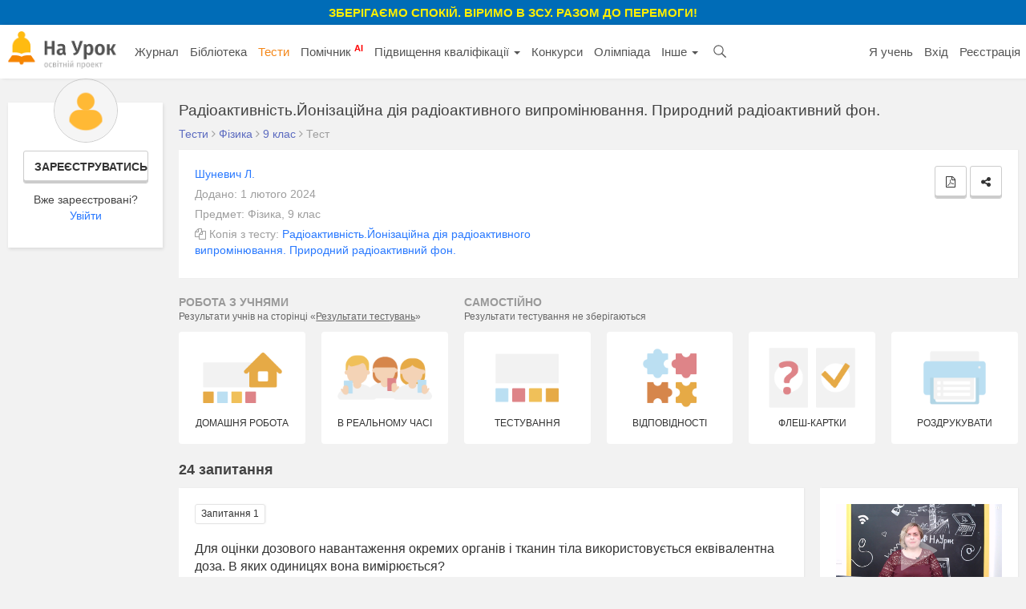

--- FILE ---
content_type: text/html; charset=UTF-8
request_url: https://naurok.com.ua/test/radioaktivnist-yonizaciyna-diya-radioaktivnogo-viprominyuvannya-prirodniy-radioaktivniy-fon-2686682.html
body_size: 14195
content:
<!DOCTYPE html>
<html lang="uk-UA">

<head>
    <meta charset="UTF-8">
    <meta http-equiv="X-UA-Compatible" content="IE=edge">
    <meta name="viewport" content="width=device-width, initial-scale=1">
    <meta name="mobile-web-app-capable" content="yes">
    <meta name="apple-mobile-web-app-capable" content="yes">
    <meta name="apple-mobile-web-app-status-bar-style" content="black">
    <meta name="apple-mobile-web-app-title" content="На Урок!">
    <meta name="msapplication-TileColor" content="#5362c2">
    <meta name="facebook-domain-verification" content="9rk85qao66qua0tv6q7wqsh2d1v8nx" />
    <link rel="icon" href="/favicon.ico" type="image/x-icon" />
    <link rel="shortcut icon" href="/favicon.ico" type="image/x-icon" />
    <link rel="manifest" href="/manifest_push.json">

    <meta name="csrf-param" content="_csrf">
<meta name="csrf-token" content="lJTd5Hl3e-Ii3eOzIWmws8Y5pkKSRyEhfTmnEr5jZRPE-7PJHCYegErwh9R0HuLermrHeuISRmoRTMl01CIuVg==">

    <title>Радіоактивність.Йонізаційна дія радіоактивного випромінювання. Природний радіоактивний фон. | Тест з фізики – «На Урок»</title>
    <meta name="google-site-verification" content="_PAYSIZqXxorQuFLK8-yW4jkm-0L1wmWwzeF7nncqtU" />
    <meta name="p:domain_verify" content="e271d058d4ce5f3f27e95941cca71b49" />
    <!-- Global site tag (gtag.js) - Google Analytics -->
<script async src="https://www.googletagmanager.com/gtag/js?id=UA-108352460-1"></script>
<script>
  window.dataLayer = window.dataLayer || [];
  function gtag(){dataLayer.push(arguments);}
  gtag('js', new Date());

  gtag('config', 'UA-108352460-1');
</script>

<!-- Facebook Pixel Code -->
<script nonce="NBEUuxqg">
!function(f,b,e,v,n,t,s){if(f.fbq)return;n=f.fbq=function(){n.callMethod?
n.callMethod.apply(n,arguments):n.queue.push(arguments)};if(!f._fbq)f._fbq=n;
n.push=n;n.loaded=!0;n.version='2.0';n.queue=[];t=b.createElement(e);t.async=!0;
t.src=v;s=b.getElementsByTagName(e)[0];s.parentNode.insertBefore(t,s)}(window,
document,'script','https://connect.facebook.net/en_US/fbevents.js');

fbq('init', '2848658688748262');
fbq('set','agent','tmgoogletagmanager', '2848658688748262');
fbq('track', "PageView");
</script>
<noscript><img height="1" width="1" style="display:none"
src="https://www.facebook.com/tr?id=2848658688748262&ev=PageView&noscript=1"
/></noscript>
<!-- End Facebook Pixel Code →

<!-- Google Tag Manager -->
<script>(function(w,d,s,l,i){w[l]=w[l]||[];w[l].push({'gtm.start':
new Date().getTime(),event:'gtm.js'});var f=d.getElementsByTagName(s)[0],
j=d.createElement(s),dl=l!='dataLayer'?'&l='+l:'';j.async=true;j.src=
'https://www.googletagmanager.com/gtm.js?id='+i+dl;f.parentNode.insertBefore(j,f);
})(window,document,'script','dataLayer','GTM-KV2LQMH');</script>
<!-- End Google Tag Manager -->

    <meta name="description" content="Виконайте тест, щоб перевірити знання з фізики  (9 клас). Для оцінки дозового навантаження окремих органів і тканин тіла використовується еквівалентна доза. В яких одиницях вона вимірюється?">
<meta name="keywords">
<meta name="author" content="Шуневич Людмила ">
<meta property="og:title" content="Радіоактивність.Йонізаційна дія радіоактивного випромінювання. Природний радіоактивний фон. | Тест з фізики – «На Урок»">
<meta property="og:description" content="Виконайте тест, щоб перевірити знання з фізики  (9 клас). Для оцінки дозового навантаження окремих органів і тканин тіла використовується еквівалентна доза. В яких одиницях вона вимірюється?">
<meta property="og:type" content="website">
<meta property="og:url" content="https://naurok.com.ua/test/radioaktivnist-yonizaciyna-diya-radioaktivnogo-viprominyuvannya-prirodniy-radioaktivniy-fon-2686682.html">
<meta property="og:image" content="https://naurok.com.ua//img/test/soc2.png">
<meta property="og:image:width" content="700">
<meta property="og:image:height" content="368">
<meta name="robots" content="NOINDEX, FOLLOW">
<meta property="fb:app_id" content="589149888143238">
<meta property="og:locale" content="uk_UA">
<link href="https://naurok.com.ua/test/radioaktivnist-yonizaciyna-diya-radioaktivnogo-viprominyuvannya-prirodniy-radioaktivniy-fon-2686682.html" rel="canonical">
<link href="/assets/f0db75bd7fb3b61fd5c2b967f1a77e3e/css/bootstrap.css" rel="stylesheet">
<link href="/css/site.full.css?v1.37.11" rel="stylesheet">
<link href="/css/latest.css?v13.16" rel="stylesheet">

    <!-- Facebook Pixel Code -->
    <script>
        !function (f, b, e, v, n, t, s) {
            if (f.fbq) return; n = f.fbq = function () {
                n.callMethod ?
                n.callMethod.apply(n, arguments) : n.queue.push(arguments)
            };
            if (!f._fbq) f._fbq = n; n.push = n; n.loaded = !0; n.version = '2.0';
            n.queue = []; t = b.createElement(e); t.async = !0;
            t.src = v; s = b.getElementsByTagName(e)[0];
            s.parentNode.insertBefore(t, s)
        }(window, document, 'script',
            'https://connect.facebook.net/en_US/fbevents.js');
        fbq('init', '186487121900322');
        fbq('track', 'PageView');
    </script>
    <noscript><img height="1" width="1" style="display:none"
            src="https://www.facebook.com/tr?id=186487121900322&ev=PageView&noscript=1" /></noscript>
    <!-- End Facebook Pixel Code -->


        

</head>

<body><div class="header-promo-webinar hidden-xs" style="    font-weight: bold;
    background: #006cb7;
    padding: 5px;
    text-align: center;
    color: #ffef00;
    font-size: 15px;
    text-transform: uppercase;">
    <div style="font-weight:bold;">Зберігаємо спокій. Віримо в ЗСУ. Разом до перемоги!
    </div>
</div>
<!-- Google Tag Manager (noscript) -->
<noscript><iframe src="https://www.googletagmanager.com/ns.html?id=GTM-KV2LQMH"
height="0" width="0" style="display:none;visibility:hidden"></iframe></noscript>
<!-- End Google Tag Manager (noscript) -->


<div id="fb-root"></div>
<script>(function (d, s, id) {
        var js, fjs = d.getElementsByTagName(s)[0];
        if (d.getElementById(id)) return;
        js = d.createElement(s); js.id = id;
        js.src = 'https://connect.facebook.net/uk_UA/sdk.js#xfbml=1&version=v2.12&appId=202494839791576';
        fjs.parentNode.insertBefore(js, fjs);
    }(document, 'script', 'facebook-jssdk'));</script>
<nav id="w0" class="navbar-inverse navbar-static-top main-nav navbar"><div class="container-fluid"><div class="navbar-header"><button type="button" class="navbar-toggle" data-toggle="collapse" data-target="#w0-collapse"><span class="sr-only">Toggle navigation</span>
<span class="icon-bar"></span>
<span class="icon-bar"></span>
<span class="icon-bar"></span></button><a class="navbar-brand" href="/"><img src="/img/logo4.png" height="47" alt="На Урок для вчителя" /></a></div><div id="w0-collapse" class="collapse navbar-collapse"><ul id="w1" class="navbar-nav nav"><li class="menu-item"><a href="/journal">Журнал</a></li>
<li class="menu-item"><a href="/biblioteka">Бібліотека</a></li>
<li class="menu-item active"><a href="/test">Тести</a></li>
<li class="menu-item"><a href="/assistant">Помічник <sup style="color:red; font-weight:bold;">AI</sup></a></li>
<li class="menu-item dropdown dropdown"><a class="dropdown-toggle" href="/upgrade" data-toggle="dropdown">Підвищення кваліфікації <span class="caret"></span></a><ul id="w2" class="dropdown-menu"><li><a href="/upgrade" tabindex="-1">Всі можливості</a></li>
<li><a href="/webinar" tabindex="-1">Вебінари</a></li>
<li><a href="/conference" tabindex="-1">Конференції</a></li>
<li><a href="/courses" tabindex="-1">Курси</a></li></ul></li>
<li class="menu-item"><a href="/konkurs">Конкурси</a></li>
<li class="menu-item"><a href="/olimpiada">Олімпіада</a></li>
<li class="menu-item dropdown dropdown"><a class="dropdown-toggle" href="#" data-toggle="dropdown">Інше <span class="caret"></span></a><ul id="w3" class="dropdown-menu"><li class="menu-item"><a href="/chat" tabindex="-1">Чат <sup style="color:red; font-weight:bold;">AI</sup></a></li>
<li><a href="/labs" tabindex="-1">Лабораторні</a></li>
<li><a href="/project" tabindex="-1">Проєкти</a></li></ul></li>
<li class="menu-item search-menu-item"><a class="head-search-icon" href="javascript:void(0)" onClick="$('.head-search-input').show(); $('.menu-item').hide();"></a></li>
<li><form class="navbar-form head-search-input" action="/site/search" role="search">
                           <div class="head-search-group">
                              <input type="text" name="q" placeholder="Введіть запит" class="form-control" value="" />
                              <button class="head-search-button">&nbsp;</button>
                              <span onClick="$('.head-search-input').hide();  $('.menu-item').show();" class="close-search-form">×</span>
                          </div>

                </form></li></ul><ul id="w4" class="navbar-nav navbar-right nav"><li class="hidden-sm"><a href="https://naurok.ua/start">Я учень</a></li>
<li><a href="/login">Вхід</a></li>
<li class="hidden-sm"><a href="/registration">Реєстрація</a></li></ul></div></div></nav>
       <div class="container-fluid">
                <div class="library library-single library-test">

    <div class="row">
        <div class="col-md-2 hidden-sm hidden-xs">
                            <div class="personal-sidebar profile-sidebar" style="margin-top:0;">
                                            <div class="profile-info">
                            <img class="profile-avatar" src="/img/default-avatar.png" />
                            <div class="profile-reginfo"><a href="#" data-toggle="modal" data-target="#registration" class="btn btn-default btn-sm btn-block">Зареєструватись</a>Вже зареєстровані?<br /><a href="/login">Увійти</a></div>
                        </div>
                    
                </div>
        </div>
        <div class="col-md-10 col-sm-12">
            <h1 class="h1-block h1-single" title="Радіоактивність.Йонізаційна дія радіоактивного випромінювання. Природний радіоактивний фон.">Радіоактивність.Йонізаційна дія радіоактивного випромінювання. Природний радіоактивний фон.</h1>
            <div class="breadcrumb breadcrumb-single" itemscope="" itemtype="http://schema.org/BreadcrumbList">
                    <span itemprop="itemListElement" itemscope="" itemtype="http://schema.org/ListItem">
                        <a itemprop="item" href="https://naurok.com.ua/test">
                            <span itemprop="name">Тести</span>
                        </a>
                        <meta itemprop="position" content="1">
                    </span>
                     <i class="fa fa-angle-right" aria-hidden="true"></i>
                    <span itemprop="itemListElement" itemscope="" itemtype="http://schema.org/ListItem">
                        <a itemprop="item" href="https://naurok.com.ua/test/fizika">
                            <span itemprop="name">Фізика</span>
                        </a>
                        <meta itemprop="position" content="2">
                    </span>
                                         <i class="fa fa-angle-right" aria-hidden="true"></i>
                    <span itemprop="itemListElement" itemscope="" itemtype="http://schema.org/ListItem">
                        <a itemprop="item" href="https://naurok.com.ua/test/fizika/klas-9">
                            <span itemprop="name">9 клас</span>
                        </a>
                        <meta itemprop="position" content="3">
                    </span>
                                        
                         <i class="fa fa-angle-right" aria-hidden="true"></i>
                        <span>Тест</span>


            </div>
                <div class="row">
                    <div class="col-md-12 col-sm-12">
                                                <div class="content-block test-info-block">
                                                                                                                    <div class="row">
                                                            <div class="col-md-12">
                                                                        <div class="row">
                                        <div class="col-md-6">
                                            <div class="control-label"><a href="/profile/112444/biblioteka">Шуневич Л. </a></div>
                                            <div class="control-label">Додано: 1 лютого 2024</div>
                                            <div class="control-label">Предмет: Фізика, 9 клас</div>
                                                                                                <div class="control-label">
                                                        <i class="fa fa-copy" aria-hidden="true"></i>
                                                                                                                    Копія з тесту: <a href="/test/radioaktivnist-yonizaciyna-diya-radioaktivnogo-viprominyuvannya-prirodniy-radioaktivniy-fon-2685202.html">Радіоактивність.Йонізаційна дія радіоактивного випромінювання. Природний радіоактивний фон.</a>                                                                                                            </div>
                                                                                    </div>
                                        <div class="col-md-6">
                                                                                    </div>
                                    </div>
                                </div>
                            </div>

                                                            <div class="test-secondary-actions">
                                    
                                    
                                                                               <a class="btn btn-default btn-sm btn-disabled" href="javascript:void(0)" title="Для можливості скачування PDF необхідна сертифікації базового рівня" data-toggle="tooltip" data-placement="top"><i class="fa fa-file-pdf-o" aria-hidden="true"></i></a>                                    
                                                                            <a class="btn btn-default btn-sm" href="javascript:void(0)" title="Поширити" data-toggle="modal" data-target="#share-test" data-tooltip="tooltip" data-placement="top"><i class="fa fa-share-alt" aria-hidden="true"></i></a>                                                                        
                                  

                                    
                                                                    </div>

                                                    </div>

                                                <div class="single-test-actions">
                            <div class="row">
                                <div class="col-md-4 hidden-xs hidden-sm">
                                     <div class="test-action-label">Робота з учнями <div style="text-transform:none; font-size:12px; font-weight:normal; color:#676767;">Результати учнів на сторінці «<a style="color:#676767; text-decoration:underline;" href="/test/homework/list">Результати тестувань</a>»</div></div>
                                </div>
                                <div class="col-md-8 hidden-xs hidden-sm">
                                    <div class="test-action-label">Самостійно <div style="text-transform:none; font-size:12px; font-weight:normal; color:#676767;">Результати тестування не зберігаються</div></div>
                                </div>
                            </div>
                            <div class="row">
                                <div class="col-md-2 col-sm-3 col-xs-4">
                                    <a class="test-action-button" target="_blank" href="/test/radioaktivnist-yonizaciyna-diya-radioaktivnogo-viprominyuvannya-prirodniy-radioaktivniy-fon-2686682/set">
                                        <img src="/img/test/set1.png" />
                                        <span>Домашня робота</span>
                                    </a>
                                </div>
                                <div class="col-md-2 col-sm-3 col-xs-4">
                                    <a class="test-action-button" href="/test/radioaktivnist-yonizaciyna-diya-radioaktivnogo-viprominyuvannya-prirodniy-radioaktivniy-fon-2686682/realtime">  <!--   (тимчасово не працює)opacity /test/radioaktivnist-yonizaciyna-diya-radioaktivnogo-viprominyuvannya-prirodniy-radioaktivniy-fon-2686682/realtime  (тимчасово не працює) -->
                                        <img src="/img/test/set2.png" />
                                        <span>В реальному часі</span>
                                    </a>
                                </div>

                                <div class="col-md-2 col-sm-3 col-xs-4">
                                        <a class="test-action-button " target="_blank" href="/test/start/2686682">
                                            <img src="/img/test/set3.png" />
                                            <span>Тестування</span>
                                        </a>
                                </div>
                                <div class="col-md-2 col-sm-3 col-xs-4">
                                        <a class="test-action-button" target="_blank" href="/test/radioaktivnist-yonizaciyna-diya-radioaktivnogo-viprominyuvannya-prirodniy-radioaktivniy-fon-2686682/match">
                                            <img src="/img/test/set4.png" />
                                            <span>Відповідності</span>
                                        </a>
                                </div>
                                <div class="col-md-2 col-sm-3 col-xs-4">
                                        <a class="test-action-button" target="_blank" href="/test/radioaktivnist-yonizaciyna-diya-radioaktivnogo-viprominyuvannya-prirodniy-radioaktivniy-fon-2686682/flashcard">
                                            <img src="/img/test/set5.png" />
                                            <span>Флеш-картки</span>
                                        </a>
                                </div>
                                <div class="col-md-2 col-sm-3 col-xs-4">
                                    <a class="test-action-button" target="_blank" href="/test/radioaktivnist-yonizaciyna-diya-radioaktivnogo-viprominyuvannya-prirodniy-radioaktivniy-fon-2686682/print">
                                        <img src="/img/test/set7.png" />
                                        <span>Роздрукувати</span>
                                    </a>
                                </div>


                            </div>
                        </div>
                                            </div>
                </div>
                                 <div class="block-head">24 запитання</div>

            <div class="row">
                <div class="col-md-9 col-sm-8">
                    
                                                    <div class="content-block entry-item question-view-item">
                                <div class="question-label">Запитання 1</div>
                                <div class="question-view-item-content">
                                                                        <p>Для оцінки дозового навантаження окремих органів і тканин тіла використовується еквівалентна доза. В яких одиницях вона вимірюється?</p>                                                                    </div>
                                                                                                        <div class="question-label-options"><span>варіанти відповідей</span></div>

                                    <div class="question-options">
                                                                                <div class="text-only-option">
                                            <div class="option-marker quiz"></div>
                                                                                            <div class="option-text">
                                                    <p>Грей;</p>                                                </div>
                                                                                    </div>
                                                                                <div class="text-only-option">
                                            <div class="option-marker quiz"></div>
                                                                                            <div class="option-text">
                                                    <p>Зіверт;</p>                                                </div>
                                                                                    </div>
                                                                                <div class="text-only-option">
                                            <div class="option-marker quiz"></div>
                                                                                            <div class="option-text">
                                                    <p>Рад;</p>                                                </div>
                                                                                    </div>
                                                                                <div class="text-only-option">
                                            <div class="option-marker quiz"></div>
                                                                                            <div class="option-text">
                                                    <p>Беккерель.</p>                                                </div>
                                                                                    </div>
                                                                            </div>
                                                            </div>
                                                    <div class="content-block entry-item question-view-item">
                                <div class="question-label">Запитання 2</div>
                                <div class="question-view-item-content">
                                                                        <p>Назвіть джерела радіації в повсякденному житті</p>                                                                    </div>
                                                                                                        <div class="question-label-options"><span>варіанти відповідей</span></div>

                                    <div class="question-options">
                                                                                <div class="text-only-option">
                                            <div class="option-marker quiz"></div>
                                                                                            <div class="option-text">
                                                    <p>природний радіаційний фон;</p>                                                </div>
                                                                                    </div>
                                                                                <div class="text-only-option">
                                            <div class="option-marker quiz"></div>
                                                                                            <div class="option-text">
                                                    <p>деякі види медичних процедур;</p>                                                </div>
                                                                                    </div>
                                                                                <div class="text-only-option">
                                            <div class="option-marker quiz"></div>
                                                                                            <div class="option-text">
                                                    <p>будматеріали;</p>                                                </div>
                                                                                    </div>
                                                                                <div class="text-only-option">
                                            <div class="option-marker quiz"></div>
                                                                                            <div class="option-text">
                                                    <p>грунт;</p>                                                </div>
                                                                                    </div>
                                                                                <div class="text-only-option">
                                            <div class="option-marker quiz"></div>
                                                                                            <div class="option-text">
                                                    <p>всі перераховані джерела.</p>                                                </div>
                                                                                    </div>
                                                                            </div>
                                                            </div>
                                                    <div class="content-block entry-item question-view-item">
                                <div class="question-label">Запитання 3</div>
                                <div class="question-view-item-content">
                                                                        <p>Які засоби вимірювання застосовуються для вимірювання параметрів іонізуючого випромінювання?</p>                                                                    </div>
                                                                                                        <div class="question-label-options"><span>варіанти відповідей</span></div>

                                    <div class="question-options">
                                                                                <div class="text-only-option">
                                            <div class="option-marker quiz"></div>
                                                                                            <div class="option-text">
                                                    <p>радіометри</p>                                                </div>
                                                                                    </div>
                                                                                <div class="text-only-option">
                                            <div class="option-marker quiz"></div>
                                                                                            <div class="option-text">
                                                    <p>дозиметри</p>                                                </div>
                                                                                    </div>
                                                                                <div class="text-only-option">
                                            <div class="option-marker quiz"></div>
                                                                                            <div class="option-text">
                                                    <p>радіометри, дозиметри;</p>                                                </div>
                                                                                    </div>
                                                                            </div>
                                                            </div>
                                                    <div class="content-block entry-item question-view-item">
                                <div class="question-label">Запитання 4</div>
                                <div class="question-view-item-content">
                                                                        <p>Поглинена доза іонізуючого випромінювання вимірюється в:</p>                                                                    </div>
                                                                                                        <div class="question-label-options"><span>варіанти відповідей</span></div>

                                    <div class="question-options">
                                                                                <div class="text-only-option">
                                            <div class="option-marker quiz"></div>
                                                                                            <div class="option-text">
                                                    <p> Грей</p>                                                </div>
                                                                                    </div>
                                                                                <div class="text-only-option">
                                            <div class="option-marker quiz"></div>
                                                                                            <div class="option-text">
                                                    <p>Рентген, Кулон / кг</p>                                                </div>
                                                                                    </div>
                                                                                <div class="text-only-option">
                                            <div class="option-marker quiz"></div>
                                                                                            <div class="option-text">
                                                    <p>Кюрі, Беккерель</p>                                                </div>
                                                                                    </div>
                                                                                <div class="text-only-option">
                                            <div class="option-marker quiz"></div>
                                                                                            <div class="option-text">
                                                    <p>Бер, Зіверт</p>                                                </div>
                                                                                    </div>
                                                                                <div class="text-only-option">
                                            <div class="option-marker quiz"></div>
                                                                                            <div class="option-text">
                                                    <p>Мр / год, Мкр / сек</p>                                                </div>
                                                                                    </div>
                                                                            </div>
                                                            </div>
                                                    <div class="content-block entry-item question-view-item">
                                <div class="question-label">Запитання 5</div>
                                <div class="question-view-item-content">
                                                                        <p>Поглинена доза в органі чи тканині, помножена на відповідний коефіцієнт якості для даного виду випромінювання, називається:</p>                                                                    </div>
                                                                                                        <div class="question-label-options"><span>варіанти відповідей</span></div>

                                    <div class="question-options">
                                                                                <div class="text-only-option">
                                            <div class="option-marker quiz"></div>
                                                                                            <div class="option-text">
                                                    <p>ефективна доза</p>                                                </div>
                                                                                    </div>
                                                                                <div class="text-only-option">
                                            <div class="option-marker quiz"></div>
                                                                                            <div class="option-text">
                                                    <p>поглинена доза</p>                                                </div>
                                                                                    </div>
                                                                                <div class="text-only-option">
                                            <div class="option-marker quiz"></div>
                                                                                            <div class="option-text">
                                                    <p>еквівалентна доза</p>                                                </div>
                                                                                    </div>
                                                                                <div class="text-only-option">
                                            <div class="option-marker quiz"></div>
                                                                                            <div class="option-text">
                                                    <p>експозиційна доза</p>                                                </div>
                                                                                    </div>
                                                                                <div class="text-only-option">
                                            <div class="option-marker quiz"></div>
                                                                                            <div class="option-text">
                                                    <p>потужність дози</p>                                                </div>
                                                                                    </div>
                                                                            </div>
                                                            </div>
                                                    <div class="content-block entry-item question-view-item">
                                <div class="question-label">Запитання 6</div>
                                <div class="question-view-item-content">
                                                                        <p>Що називається поглиненою дозою випромінювання? При більшій чи меншій дозі випромінювання завдає організму більшої шкоди, якщо всі інші умови однакові?</p>                                                                    </div>
                                                                                                        <div class="question-label-options"><span>варіанти відповідей</span></div>

                                    <div class="question-options">
                                                                                <div class="text-only-option">
                                            <div class="option-marker quiz"></div>
                                                                                            <div class="option-text">
                                                    <p>Енергія йонізуючого випромінювання, поглинута речовиною та разрахована на одиницю маси. При меншій дозі наноситься більша шкода.</p>                                                </div>
                                                                                    </div>
                                                                                <div class="text-only-option">
                                            <div class="option-marker quiz"></div>
                                                                                            <div class="option-text">
                                                    <p>Одиниця маси та разрахована на енергію йонізуючого випромінювання, поглинутої речовини. При більшій дозі наноситься більша шкода.</p>                                                </div>
                                                                                    </div>
                                                                                <div class="text-only-option">
                                            <div class="option-marker quiz"></div>
                                                                                            <div class="option-text">
                                                    <p>Енергія йонізуючого випромінювання, поглинута речовиною та разрахована на одиницю маси. При більшій дозі наноситься більша шкода.</p>                                                </div>
                                                                                    </div>
                                                                                <div class="text-only-option">
                                            <div class="option-marker quiz"></div>
                                                                                            <div class="option-text">
                                                    <p>Одиниця маси та разрахована на енергію йонізуючого випромінювання, поглинутої речовини. При меншій дозі наноситься більша шкода.</p>                                                </div>
                                                                                    </div>
                                                                            </div>
                                                            </div>
                                                    <div class="content-block entry-item question-view-item">
                                <div class="question-label">Запитання 7</div>
                                <div class="question-view-item-content">
                                                                        <p>Еквівалентна доза йонізуючого випромінювання дорівнює: </p>                                                                    </div>
                                                                                                        <div class="question-label-options"><span>варіанти відповідей</span></div>

                                    <div class="question-options">
                                                                                <div class="text-only-option">
                                            <div class="option-marker quiz"></div>
                                                                                            <div class="option-text">
                                                    <p>відношенню поглинутої дози D до коефіцієнта якості К: H=D/K</p>                                                </div>
                                                                                    </div>
                                                                                <div class="text-only-option">
                                            <div class="option-marker quiz"></div>
                                                                                            <div class="option-text">
                                                    <p>поглинутій дозі D, помноженій на коефіцієнт якості К: H=KD</p>                                                </div>
                                                                                    </div>
                                                                                <div class="text-only-option">
                                            <div class="option-marker quiz"></div>
                                                                                            <div class="option-text">
                                                    <p>відношенню коефіцієнта якості К до поглинутої дози: H=K/D</p>                                                </div>
                                                                                    </div>
                                                                            </div>
                                                            </div>
                                                    <div class="content-block entry-item question-view-item">
                                <div class="question-label">Запитання 8</div>
                                <div class="question-view-item-content">
                                                                        <p>Характеристикою небезпечності впливу певного виду випромінювання є:</p>                                                                    </div>
                                                                                                        <div class="question-label-options"><span>варіанти відповідей</span></div>

                                    <div class="question-options">
                                                                                <div class="text-only-option">
                                            <div class="option-marker quiz"></div>
                                                                                            <div class="option-text">
                                                    <p>Поглинута доза</p>                                                </div>
                                                                                    </div>
                                                                                <div class="text-only-option">
                                            <div class="option-marker quiz"></div>
                                                                                            <div class="option-text">
                                                    <p>Еквівалентна доза</p>                                                </div>
                                                                                    </div>
                                                                                <div class="text-only-option">
                                            <div class="option-marker quiz"></div>
                                                                                            <div class="option-text">
                                                    <p>Період піврозпаду</p>                                                </div>
                                                                                    </div>
                                                                                <div class="text-only-option">
                                            <div class="option-marker quiz"></div>
                                                                                            <div class="option-text">
                                                    <p>Коефіцієнт якості</p>                                                </div>
                                                                                    </div>
                                                                            </div>
                                                            </div>
                                                    <div class="content-block entry-item question-view-item">
                                <div class="question-label">Запитання 9</div>
                                <div class="question-view-item-content">
                                                                        <p>Періодом піврозпаду називають</p>                                                                    </div>
                                                                                                        <div class="question-label-options"><span>варіанти відповідей</span></div>

                                    <div class="question-options">
                                                                                <div class="text-only-option">
                                            <div class="option-marker quiz"></div>
                                                                                            <div class="option-text">
                                                    <p>час, за який розпадається половина радіоактивного атома</p>                                                </div>
                                                                                    </div>
                                                                                <div class="text-only-option">
                                            <div class="option-marker quiz"></div>
                                                                                            <div class="option-text">
                                                    <p>час, за який розпадається половина початкової кількості радіоактивних атомів</p>                                                </div>
                                                                                    </div>
                                                                                <div class="text-only-option">
                                            <div class="option-marker quiz"></div>
                                                                                            <div class="option-text">
                                                    <p>інтервал часу, протягом якого розпадаються всі радіоактивні атоми</p>                                                </div>
                                                                                    </div>
                                                                                <div class="text-only-option">
                                            <div class="option-marker quiz"></div>
                                                                                            <div class="option-text">
                                                    <p>час, за який розпадається чверть початкової кількості радіоактивних атомів</p>                                                </div>
                                                                                    </div>
                                                                            </div>
                                                            </div>
                                                    <div class="content-block entry-item question-view-item">
                                <div class="question-label">Запитання 10</div>
                                <div class="question-view-item-content">
                                                                        <p>Активністю радіонукліда називають ...</p>                                                                    </div>
                                                                                                        <div class="question-label-options"><span>варіанти відповідей</span></div>

                                    <div class="question-options">
                                                                                <div class="text-only-option">
                                            <div class="option-marker quiz"></div>
                                                                                            <div class="option-text">
                                                    <p>період піврозпаду</p>                                                </div>
                                                                                    </div>
                                                                                <div class="text-only-option">
                                            <div class="option-marker quiz"></div>
                                                                                            <div class="option-text">
                                                    <p>кількість розпадів радіоактивних ядер за довільну одиницю часу</p>                                                </div>
                                                                                    </div>
                                                                                <div class="text-only-option">
                                            <div class="option-marker quiz"></div>
                                                                                            <div class="option-text">
                                                    <p>час повного розпаду</p>                                                </div>
                                                                                    </div>
                                                                                <div class="text-only-option">
                                            <div class="option-marker quiz"></div>
                                                                                            <div class="option-text">
                                                    <p>кількість розпадів радіоактивних ядер за секунду</p>                                                </div>
                                                                                    </div>
                                                                            </div>
                                                            </div>
                                                    <div class="content-block entry-item question-view-item">
                                <div class="question-label">Запитання 11</div>
                                <div class="question-view-item-content">
                                                                        <p>Які частинки, утворені при розпаді радіоактивного елемента мають найбільшу проникну здатність?</p>                                                                    </div>
                                                                                                        <div class="question-label-options"><span>варіанти відповідей</span></div>

                                    <div class="question-options">
                                                                                <div class="text-only-option">
                                            <div class="option-marker quiz"></div>
                                                                                            <div class="option-text">
                                                    <p><em>α-</em>частинки</p>                                                </div>
                                                                                    </div>
                                                                                <div class="text-only-option">
                                            <div class="option-marker quiz"></div>
                                                                                            <div class="option-text">
                                                    <p>позитрони</p>                                                </div>
                                                                                    </div>
                                                                                <div class="text-only-option">
                                            <div class="option-marker quiz"></div>
                                                                                            <div class="option-text">
                                                    <p>електрони</p>                                                </div>
                                                                                    </div>
                                                                                <div class="text-only-option">
                                            <div class="option-marker quiz"></div>
                                                                                            <div class="option-text">
                                                    <p><em>γ</em>-кванти</p>                                                </div>
                                                                                    </div>
                                                                            </div>
                                                            </div>
                                                    <div class="content-block entry-item question-view-item">
                                <div class="question-label">Запитання 12</div>
                                <div class="question-view-item-content">
                                                                        <p>Які частинки, утворені при розпаді радіоактивного елемента мають найбільшу іонізуючу здатність?</p>                                                                    </div>
                                                                                                        <div class="question-label-options"><span>варіанти відповідей</span></div>

                                    <div class="question-options">
                                                                                <div class="text-only-option">
                                            <div class="option-marker quiz"></div>
                                                                                            <div class="option-text">
                                                    <p><em>α-</em>частинки</p>                                                </div>
                                                                                    </div>
                                                                                <div class="text-only-option">
                                            <div class="option-marker quiz"></div>
                                                                                            <div class="option-text">
                                                    <p>позитрони</p>                                                </div>
                                                                                    </div>
                                                                                <div class="text-only-option">
                                            <div class="option-marker quiz"></div>
                                                                                            <div class="option-text">
                                                    <p>електрони</p>                                                </div>
                                                                                    </div>
                                                                                <div class="text-only-option">
                                            <div class="option-marker quiz"></div>
                                                                                            <div class="option-text">
                                                    <p><em>γ</em>-кванти</p>                                                </div>
                                                                                    </div>
                                                                            </div>
                                                            </div>
                                                    <div class="content-block entry-item question-view-item">
                                <div class="question-label">Запитання 13</div>
                                <div class="question-view-item-content">
                                                                        <p>Яка величина характеризує вплив будь-якого виду випромінювання на речовину?</p>                                                                    </div>
                                                                                                        <div class="question-label-options"><span>варіанти відповідей</span></div>

                                    <div class="question-options">
                                                                                <div class="text-only-option">
                                            <div class="option-marker quiz"></div>
                                                                                            <div class="option-text">
                                                    <p>активність радіонукліда</p>                                                </div>
                                                                                    </div>
                                                                                <div class="text-only-option">
                                            <div class="option-marker quiz"></div>
                                                                                            <div class="option-text">
                                                    <p>поглинута доза випромінювання</p>                                                </div>
                                                                                    </div>
                                                                                <div class="text-only-option">
                                            <div class="option-marker quiz"></div>
                                                                                            <div class="option-text">
                                                    <p>період піврозпаду</p>                                                </div>
                                                                                    </div>
                                                                                <div class="text-only-option">
                                            <div class="option-marker quiz"></div>
                                                                                            <div class="option-text">
                                                    <p>енергія зв'язку атомного ядра</p>                                                </div>
                                                                                    </div>
                                                                            </div>
                                                            </div>
                                                    <div class="content-block entry-item question-view-item">
                                <div class="question-label">Запитання 14</div>
                                <div class="question-view-item-content">
                                                                        <p>Визначте активність радіонукліда, якщо за 1 с відбулися 12 розпадів атомних ядер:</p>                                                                    </div>
                                                                                                        <div class="question-label-options"><span>варіанти відповідей</span></div>

                                    <div class="question-options">
                                                                                <div class="text-only-option">
                                            <div class="option-marker quiz"></div>
                                                                                            <div class="option-text">
                                                    <p>12 Кі</p>                                                </div>
                                                                                    </div>
                                                                                <div class="text-only-option">
                                            <div class="option-marker quiz"></div>
                                                                                            <div class="option-text">
                                                    <p>12 Бк</p>                                                </div>
                                                                                    </div>
                                                                                <div class="text-only-option">
                                            <div class="option-marker quiz"></div>
                                                                                            <div class="option-text">
                                                    <p>12 Гр</p>                                                </div>
                                                                                    </div>
                                                                                <div class="text-only-option">
                                            <div class="option-marker quiz"></div>
                                                                                            <div class="option-text">
                                                    <p>12 Дж</p>                                                </div>
                                                                                    </div>
                                                                            </div>
                                                            </div>
                                                    <div class="content-block entry-item question-view-item">
                                <div class="question-label">Запитання 15</div>
                                <div class="question-view-item-content">
                                                                        <p>Які частинки належать до нуклонів?</p>                                                                    </div>
                                                                                                        <div class="question-label-options"><span>варіанти відповідей</span></div>

                                    <div class="question-options">
                                                                                <div class="text-only-option">
                                            <div class="option-marker multiquiz"></div>
                                                                                            <div class="option-text">
                                                    <p>електрони</p>                                                </div>
                                                                                    </div>
                                                                                <div class="text-only-option">
                                            <div class="option-marker multiquiz"></div>
                                                                                            <div class="option-text">
                                                    <p>протони</p>                                                </div>
                                                                                    </div>
                                                                                <div class="text-only-option">
                                            <div class="option-marker multiquiz"></div>
                                                                                            <div class="option-text">
                                                    <p>нейтрони</p>                                                </div>
                                                                                    </div>
                                                                                <div class="text-only-option">
                                            <div class="option-marker multiquiz"></div>
                                                                                            <div class="option-text">
                                                    <p>позитрони</p>                                                </div>
                                                                                    </div>
                                                                            </div>
                                                            </div>
                                                    <div class="content-block entry-item question-view-item">
                                <div class="question-label">Запитання 16</div>
                                <div class="question-view-item-content">
                                                                        <p>Кількість нейтронів у ядрі можна визначити за формулою …</p>                                                                    </div>
                                                                                                        <div class="question-label-options"><span>варіанти відповідей</span></div>

                                    <div class="question-options">
                                                                                <div class="text-only-option">
                                            <div class="option-marker quiz"></div>
                                                                                            <div class="option-text">
                                                    <p><em>N=Z-А</em></p>                                                </div>
                                                                                    </div>
                                                                                <div class="text-only-option">
                                            <div class="option-marker quiz"></div>
                                                                                            <div class="option-text">
                                                    <p><em>N=Z+А</em></p>                                                </div>
                                                                                    </div>
                                                                                <div class="text-only-option">
                                            <div class="option-marker quiz"></div>
                                                                                            <div class="option-text">
                                                    <p><em>N=A-Z</em></p>                                                </div>
                                                                                    </div>
                                                                                <div class="text-only-option">
                                            <div class="option-marker quiz"></div>
                                                                                            <div class="option-text">
                                                    <p><em>А=N-Z</em></p>                                                </div>
                                                                                    </div>
                                                                            </div>
                                                            </div>
                                                    <div class="content-block entry-item question-view-item">
                                <div class="question-label">Запитання 17</div>
                                <div class="question-view-item-content">
                                                                        <p>Різновиди атомів того самого хімічного елемента, ядра яких містять однакове число протонів, але різну кількість нейтронів, називають …</p>                                                                    </div>
                                                                                                        <div class="question-label-options"><span>варіанти відповідей</span></div>

                                    <div class="question-options">
                                                                                <div class="text-only-option">
                                            <div class="option-marker quiz"></div>
                                                                                            <div class="option-text">
                                                    <p>ізотропами</p>                                                </div>
                                                                                    </div>
                                                                                <div class="text-only-option">
                                            <div class="option-marker quiz"></div>
                                                                                            <div class="option-text">
                                                    <p>ізотопами</p>                                                </div>
                                                                                    </div>
                                                                                <div class="text-only-option">
                                            <div class="option-marker quiz"></div>
                                                                                            <div class="option-text">
                                                    <p>іонами</p>                                                </div>
                                                                                    </div>
                                                                                <div class="text-only-option">
                                            <div class="option-marker quiz"></div>
                                                                                            <div class="option-text">
                                                    <p>ізоами</p>                                                </div>
                                                                                    </div>
                                                                            </div>
                                                            </div>
                                                    <div class="content-block entry-item question-view-item">
                                <div class="question-label">Запитання 18</div>
                                <div class="question-view-item-content">
                                                                        <p>Здатність речовин до радіоактивного випромінювання називається …</p>                                                                    </div>
                                                                                                        <div class="question-label-options"><span>варіанти відповідей</span></div>

                                    <div class="question-options">
                                                                                <div class="text-only-option">
                                            <div class="option-marker quiz"></div>
                                                                                            <div class="option-text">
                                                    <p>радіоактивністю</p>                                                </div>
                                                                                    </div>
                                                                                <div class="text-only-option">
                                            <div class="option-marker quiz"></div>
                                                                                            <div class="option-text">
                                                    <p>активністю</p>                                                </div>
                                                                                    </div>
                                                                                <div class="text-only-option">
                                            <div class="option-marker quiz"></div>
                                                                                            <div class="option-text">
                                                    <p>радіацією</p>                                                </div>
                                                                                    </div>
                                                                                <div class="text-only-option">
                                            <div class="option-marker quiz"></div>
                                                                                            <div class="option-text">
                                                    <p>радієм</p>                                                </div>
                                                                                    </div>
                                                                            </div>
                                                            </div>
                                                    <div class="content-block entry-item question-view-item">
                                <div class="question-label">Запитання 19</div>
                                <div class="question-view-item-content">
                                                                        <p>Радіоактивне випромінювання складається з...</p>                                                                    </div>
                                                                                                        <div class="question-label-options"><span>варіанти відповідей</span></div>

                                    <div class="question-options">
                                                                                <div class="text-only-option">
                                            <div class="option-marker quiz"></div>
                                                                                            <div class="option-text">
                                                    <p>рентгенівського випромінювання, α- та γ-променів</p>                                                </div>
                                                                                    </div>
                                                                                <div class="text-only-option">
                                            <div class="option-marker quiz"></div>
                                                                                            <div class="option-text">
                                                    <p>β- та γ-променів</p>                                                </div>
                                                                                    </div>
                                                                                <div class="text-only-option">
                                            <div class="option-marker quiz"></div>
                                                                                            <div class="option-text">
                                                    <p>α-, β- та γ-променів</p>                                                </div>
                                                                                    </div>
                                                                                <div class="text-only-option">
                                            <div class="option-marker quiz"></div>
                                                                                            <div class="option-text">
                                                    <p>α- та γ-променів</p>                                                </div>
                                                                                    </div>
                                                                            </div>
                                                            </div>
                                                    <div class="content-block entry-item question-view-item">
                                <div class="question-label">Запитання 20</div>
                                <div class="question-view-item-content">
                                                                        <p>α-випрмінювання - це...</p><p><br /></p><p><br /></p><p><br /></p>                                                                    </div>
                                                                                                        <div class="question-label-options"><span>варіанти відповідей</span></div>

                                    <div class="question-options">
                                                                                <div class="text-only-option">
                                            <div class="option-marker quiz"></div>
                                                                                            <div class="option-text">
                                                    <p>радіохвиля</p>                                                </div>
                                                                                    </div>
                                                                                <div class="text-only-option">
                                            <div class="option-marker quiz"></div>
                                                                                            <div class="option-text">
                                                    <p>потік ядер Гелію</p>                                                </div>
                                                                                    </div>
                                                                                <div class="text-only-option">
                                            <div class="option-marker quiz"></div>
                                                                                            <div class="option-text">
                                                    <p>потік електронів</p>                                                </div>
                                                                                    </div>
                                                                                <div class="text-only-option">
                                            <div class="option-marker quiz"></div>
                                                                                            <div class="option-text">
                                                    <p>електромагнітна хвиля надзвичайно високої частоти</p>                                                </div>
                                                                                    </div>
                                                                            </div>
                                                            </div>
                                                    <div class="content-block entry-item question-view-item">
                                <div class="question-label">Запитання 21</div>
                                <div class="question-view-item-content">
                                                                        <p>β-випрмінювання - це...</p>                                                                    </div>
                                                                                                        <div class="question-label-options"><span>варіанти відповідей</span></div>

                                    <div class="question-options">
                                                                                <div class="text-only-option">
                                            <div class="option-marker quiz"></div>
                                                                                            <div class="option-text">
                                                    <p>рентгенівське випромінювання</p>                                                </div>
                                                                                    </div>
                                                                                <div class="text-only-option">
                                            <div class="option-marker quiz"></div>
                                                                                            <div class="option-text">
                                                    <p>потік протонів</p>                                                </div>
                                                                                    </div>
                                                                                <div class="text-only-option">
                                            <div class="option-marker quiz"></div>
                                                                                            <div class="option-text">
                                                    <p>потік ядер Гелію</p>                                                </div>
                                                                                    </div>
                                                                                <div class="text-only-option">
                                            <div class="option-marker quiz"></div>
                                                                                            <div class="option-text">
                                                    <p>потік електронів</p>                                                </div>
                                                                                    </div>
                                                                            </div>
                                                            </div>
                                                    <div class="content-block entry-item question-view-item">
                                <div class="question-label">Запитання 22</div>
                                <div class="question-view-item-content">
                                                                        <p>Гамма -випрмінювання - це...</p>                                                                    </div>
                                                                                                        <div class="question-label-options"><span>варіанти відповідей</span></div>

                                    <div class="question-options">
                                                                                <div class="text-only-option">
                                            <div class="option-marker quiz"></div>
                                                                                            <div class="option-text">
                                                    <p>електромагнітна хвиля надзвичайно високої частоти</p>                                                </div>
                                                                                    </div>
                                                                                <div class="text-only-option">
                                            <div class="option-marker quiz"></div>
                                                                                            <div class="option-text">
                                                    <p>рентгенівське випромінювання</p>                                                </div>
                                                                                    </div>
                                                                                <div class="text-only-option">
                                            <div class="option-marker quiz"></div>
                                                                                            <div class="option-text">
                                                    <p>потік протонів</p>                                                </div>
                                                                                    </div>
                                                                                <div class="text-only-option">
                                            <div class="option-marker quiz"></div>
                                                                                            <div class="option-text">
                                                    <p>потік ядер Гелію</p>                                                </div>
                                                                                    </div>
                                                                            </div>
                                                            </div>
                                                    <div class="content-block entry-item question-view-item">
                                <div class="question-label">Запитання 23</div>
                                <div class="question-view-item-content">
                                                                        <p>Тіло людини масою 80 кг протягом короткого періоду поглинуло 240 Дж енергії йонізуючого випромінювання. Яку дозу опромінення дістала людина?</p>                                                                    </div>
                                                                                                        <div class="question-label-options"><span>варіанти відповідей</span></div>

                                    <div class="question-options">
                                                                                <div class="text-only-option">
                                            <div class="option-marker quiz"></div>
                                                                                            <div class="option-text">
                                                    <p>0,3 Гр</p>                                                </div>
                                                                                    </div>
                                                                                <div class="text-only-option">
                                            <div class="option-marker quiz"></div>
                                                                                            <div class="option-text">
                                                    <p>0,15 Гр</p>                                                </div>
                                                                                    </div>
                                                                                <div class="text-only-option">
                                            <div class="option-marker quiz"></div>
                                                                                            <div class="option-text">
                                                    <p>30 Гр</p>                                                </div>
                                                                                    </div>
                                                                                <div class="text-only-option">
                                            <div class="option-marker quiz"></div>
                                                                                            <div class="option-text">
                                                    <p>3 Гр</p>                                                </div>
                                                                                    </div>
                                                                            </div>
                                                            </div>
                                                    <div class="content-block entry-item question-view-item">
                                <div class="question-label">Запитання 24</div>
                                <div class="question-view-item-content">
                                                                        <p> Енергія йонізуючого випромінювання, передана тілу, становить 0,3 Дж. Знайдіть поглинуту дозу йонізуючого випромінювання, якщо маса тіла 50  г.</p>                                                                    </div>
                                                                                                        <div class="question-label-options"><span>варіанти відповідей</span></div>

                                    <div class="question-options">
                                                                                <div class="text-only-option">
                                            <div class="option-marker quiz"></div>
                                                                                            <div class="option-text">
                                                    <p>0,66 Гр</p>                                                </div>
                                                                                    </div>
                                                                                <div class="text-only-option">
                                            <div class="option-marker quiz"></div>
                                                                                            <div class="option-text">
                                                    <p>66 Гр</p>                                                </div>
                                                                                    </div>
                                                                                <div class="text-only-option">
                                            <div class="option-marker quiz"></div>
                                                                                            <div class="option-text">
                                                    <p>6 Гр</p>                                                </div>
                                                                                    </div>
                                                                                <div class="text-only-option">
                                            <div class="option-marker quiz"></div>
                                                                                            <div class="option-text">
                                                    <p>0,6 Гр</p>                                                </div>
                                                                                    </div>
                                                                            </div>
                                                            </div>
                                                                                                       <a class="show-time-item margbottom" href="/site/go/698"><img src="https://naurok.com.ua/uploads/banner/698/1767368320.png" width="100%" alt="" target="_blank"></a>                                                <div class="test-item-create">
                            <p class="test-item-create-info">Створюйте онлайн-тести<br />для контролю знань і залучення учнів<br /> до активної роботи у класі та вдома</p>
                            <a class="btn btn-orange" href="/test/create">Створити тест</a>                        </div>

                        
                    <div class="hidden-lg hidden-md">
                        <div class="row">
                            <div class="col-md-12 col-sm-12 col-xs-12" style="height:85px">
                                <div style="font-size:15px; line-height:17px !important; margin-bottom:10px;"><b>Натисніть "Подобається", щоб слідкувати за оновленнями на Facebook</b></div>
                                <div class="fb-like fb_iframe_widget" data-href="https://www.facebook.com/naurok.com.ua" data-layout="button_count" data-action="like" data-size="large" data-show-faces="false" data-share="false" fb-xfbml-state="rendered" fb-iframe-plugin-query="action=like&amp;app_id=469101399768819&amp;container_width=0&amp;href=https%3A%2F%2Fwww.facebook.com%2Fnaurok.com.ua&amp;layout=button_count&amp;locale=en_US&amp;sdk=joey&amp;share=false&amp;show_faces=false&amp;size=large"></div>
                            </div>
                        </div>
                    </div>

                </div>

                <div class="col-md-3 col-sm-4">
                    <div class="hidden-xs hidden-sm">
                          
                        <div class="content-block">
                            <a target="_blank" href="https://naurok.com.ua/webinar/onlayn-testi-na-urok-dlya-distanciyno-roboti"><img src="/img/test/webinar.png" width="100%" /></a>
                            <div style="margin-top:15px;">
                                <a target="_blank" href="https://naurok.com.ua/webinar/onlayn-testi-na-urok-dlya-distanciyno-roboti" style="text-decoration: none;
                                    color: #616161;
                                    font-size: 18px;
                                    font-weight: 700;
                                    line-height: 1;">Вебінар: Онлайн-тести «На Урок» для дистанційної роботи</a>
                            </div>
                        </div>
                        <a class="show-time-item " href="/site/go/693"><img src="https://naurok.com.ua/uploads/banner/693/1767188256.png" width="100%" alt="" target="_blank"></a>                        <div class="items related">
                            <div class="related-head">Рекомендовані тести</div>

                                                            <div class="test-item">
                                    <div class="headline"><a href="/test/kontrolna-robota-4-z-temi-fizika-atoma-ta-atomnogo-yadra-fizichni-osnovi-atomno-energetiki-2686879.html">Фізика атома та атомного ядра.</a></div>
                                </div>
                                                            <div class="test-item">
                                    <div class="headline"><a href="/test/atom-i-atomne-yadro-fizichni-osnovi-yaderno-energetiki-kontrolniy-test-2687945.html">Атом і атомне ядро. Фізичні основи ядерної енергетики (контрольний тест)</a></div>
                                </div>
                                                            <div class="test-item">
                                    <div class="headline"><a href="/test/atomne-yadro-lancyugova-yaderna-reakciya-yaderniy-reaktor-2689403.html">Атомне ядро.</a></div>
                                </div>
                                                            <div class="test-item">
                                    <div class="headline"><a href="/test/kontrolna-robota-atomna-fizika-2689541.html">Контрольна робота  «Атомна фізика»</a></div>
                                </div>
                                                            <div class="test-item">
                                    <div class="headline"><a href="/test/atomna-energetika-ukra-ni-2689934.html">Атомна енергетика України тест</a></div>
                                </div>
                                                            <div class="test-item">
                                    <div class="headline"><a href="/test/kontrolna-robota-n-4-po-temi-fizika-atomnogo-yadra-fizichni-osnovi-atomno-energetiki-2690617.html">Контрольна робота N 4 по темі "Фізика атомного ядра. Фізичні основи атомної енергетики".</a></div>
                                </div>
                                                    </div>

                        <div class="items related">
                            <div class="related-head">Схожі тест</div>

                                                            <div class="test-item">
                                    <div class="headline"><a href="/test/ruh-pid-dieyu-sili-tyazhinnya-1401.html">Рух під дією сили тяжіння</a></div>
                                </div>
                                                            <div class="test-item">
                                    <div class="headline"><a href="/test/vilne-padinnya-1784.html">Вільне падіння</a></div>
                                </div>
                                                            <div class="test-item">
                                    <div class="headline"><a href="/test/ruh-i-vzaemodiya-2326.html">Рух і взаємодія</a></div>
                                </div>
                                                            <div class="test-item">
                                    <div class="headline"><a href="/test/magnitne-pole-strumu-sila-ampera-2652.html">Магнітне поле струму. Сила Ампера.</a></div>
                                </div>
                                                            <div class="test-item">
                                    <div class="headline"><a href="/test/zakon-vsesvitnogo-tyazhinnya-2976.html">Закон всесвітнього тяжіння.</a></div>
                                </div>
                                                            <div class="test-item">
                                    <div class="headline"><a href="/test/viktorina-do-dnya-kosmonavtiki-4277.html">Вікторина до Дня космонавтики</a></div>
                                </div>
                                                            <div class="test-item">
                                    <div class="headline"><a href="/test/postiyni-magniti-4921.html">Постійні магніти</a></div>
                                </div>
                                                    </div>
                                                                                                    <div class="content-block" style="padding:5px;">
                            <a target="_blank" rel="nofollow" href="https://www.youtube.com/watch?v=MtQHZTwuoHg"><img src="https://i.ytimg.com/vi/MtQHZTwuoHg/hqdefault.jpg?sqp=-oaymwEZCNACELwBSFXyq4qpAwsIARUAAIhCGAFwAQ==&rs=AOn4CLAQIEUpQ-8b3IYPr2qoB51lToBWog" width="100%"></a>
                        </div>
                        <div class="content-block" style="padding:5px;">
                            <a target="_blank" rel="nofollow" href="https://www.youtube.com/watch?v=QrGWb4MI4-w"><img src="https://i.ytimg.com/vi/QrGWb4MI4-w/hqdefault.jpg?sqp=-oaymwEZCNACELwBSFXyq4qpAwsIARUAAIhCGAFwAQ==&rs=AOn4CLDvdKptR5Gq9qrdF6_jwNZafiySMQ" width="100%"></a>
                        </div>
                        <div class="content-block" style="padding:5px;">
                            <a target="_blank" rel="nofollow" href="https://www.youtube.com/watch?v=offjj-Y-uCY"><img src="https://i.ytimg.com/vi/offjj-Y-uCY/hqdefault.jpg?sqp=-oaymwEZCNACELwBSFXyq4qpAwsIARUAAIhCGAFwAQ==&rs=AOn4CLDpmhJnFof0FISosnf2lSJ0pcfhyg" width="100%"></a>
                        </div>
                        <div class="content-block" style="padding:5px;">
                            <a target="_blank" rel="nofollow" href="https://www.youtube.com/watch?v=jGQzI5sXhZE"><img src="https://i.ytimg.com/vi/jGQzI5sXhZE/hqdefault.jpg?sqp=-oaymwEZCNACELwBSFXyq4qpAwsIARUAAIhCGAFwAQ==&rs=AOn4CLDsQ3XD7rR0iUVrL72CKsmg8Vaa3w" width="100%"></a>
                        </div>
                        <div class="content-block" style="padding:5px;">
                            <a target="_blank" rel="nofollow" href="https://www.youtube.com/watch?v=CDMm5tDdefo"><img src="https://i.ytimg.com/vi/CDMm5tDdefo/hqdefault.jpg?sqp=-oaymwEZCNACELwBSFXyq4qpAwsIARUAAIhCGAFwAQ==&rs=AOn4CLAkXde82LzMVaslq3LDGg8nCktJEA" width="100%"></a>
                        </div>
                        <div class="content-block" style="padding:5px;">
                            <a target="_blank" rel="nofollow" href="https://www.youtube.com/watch?v=QzSHHKttTGs"><img src="https://i.ytimg.com/vi/QzSHHKttTGs/hqdefault.jpg?sqp=-oaymwEZCNACELwBSFXyq4qpAwsIARUAAIhCGAFwAQ==&rs=AOn4CLDEBleOhr5cra-lujJ0zRQJqpkryw" width="100%"></a>
                        </div>
                        <div class="content-block" style="padding:5px;">
                            <a target="_blank" rel="nofollow" href="https://www.youtube.com/watch?v=_AHEqfUDKjA"><img src="https://i.ytimg.com/vi/_AHEqfUDKjA/hqdefault.jpg?sqp=-oaymwEZCNACELwBSFXyq4qpAwsIARUAAIhCGAFwAQ==&rs=AOn4CLAjPQv1M4L7uImsRGWfUlMC6K3gNQ" width="100%"></a>
                        </div>
                        <div class="content-block" style="padding:5px;">
                            <a target="_blank" rel="nofollow" href="https://www.youtube.com/watch?v=l651zcwXHAE"><img src="https://i.ytimg.com/vi/l651zcwXHAE/hqdefault.jpg?sqp=-oaymwEZCNACELwBSFXyq4qpAwsIARUAAIhCGAFwAQ==&rs=AOn4CLDQ7eCV2B1e-PQCbNNvhz-eO8tQcQ" width="100%"></a>
                        </div>
                        <div class="content-block" style="padding:5px;">
                            <a target="_blank" rel="nofollow" href="https://www.youtube.com/watch?v=AbkzFcbjCu8"><img src="https://i.ytimg.com/vi/AbkzFcbjCu8/hqdefault.jpg?sqp=-oaymwEZCNACELwBSFXyq4qpAwsIARUAAIhCGAFwAQ==&rs=AOn4CLCCos1YfRxAWc2ixSPHnvMfdaFtUA" width="100%"></a>
                        </div>
                        <div class="content-block" style="padding:5px;">
                            <a target="_blank" rel="nofollow" href="https://www.youtube.com/watch?v=X1Oi_sg2SYY"><img src="https://i.ytimg.com/vi/X1Oi_sg2SYY/hqdefault.jpg?sqp=-oaymwEZCNACELwBSFXyq4qpAwsIARUAAIhCGAFwAQ==&rs=AOn4CLDfGulFmte6uc1ZWkHCNByevI0SjQ" width="100%"></a>
                        </div>
                    </div>

                </div>
            </div>
              </div>
    </div>
</div>

<div id="share-test" class="fade modal" role="dialog" tabindex="-1">
<div class="modal-dialog model-lg">
<div class="modal-content">
<div class="modal-header">
<button type="button" class="close" data-dismiss="modal" aria-hidden="true">&times;</button>
Поділіться тестом «Радіоактивність.Йонізаційна дія радіоактивного випромінювання. Природний радіоактивний фон.» з колегами
</div>
<div class="modal-body">
    <div class="row">
        <div class="col-md-4">
            <img src="/img/test/share.png" width="100%" />
        </div>
        <div class="col-md-8">
            <div style="margin-bottom:10px;">
            <a href="javascript:void(0)" onclick="Share.facebook('https://naurok.com.ua/test/radioaktivnist-yonizaciyna-diya-radioaktivnogo-viprominyuvannya-prirodniy-radioaktivniy-fon-2686682.html', '');" class="sth-btn sth-upper sth-btn-facebook">
                <span class="network-name" style="padding-left:15px;">поширити у facebook</span>
            </a>
            </div>
            <div class="form-group">
                <label class="control-label">Посилання для поширення</label>
                <input type="text" readonly class="form-control" value="https://naurok.com.ua/test/radioaktivnist-yonizaciyna-diya-radioaktivnogo-viprominyuvannya-prirodniy-radioaktivniy-fon-2686682.html" />
            </div>
        </div>

    </div>

</div>

</div>
</div>
</div>



                    </div><!-- /.container -->
                
                


        <style>
.field-recaptcha{
      display: none;
}
.grecaptcha-badge {
    visibility: hidden;
}
</style>
      
<footer class="site-footer">
    <div class="site-footer__document-check">
        <div class="container-fluid">
             <form id="w5" action="/proof" method="POST">
<input type="hidden" name="_csrf" value="lJTd5Hl3e-Ii3eOzIWmws8Y5pkKSRyEhfTmnEr5jZRPE-7PJHCYegErwh9R0HuLermrHeuISRmoRTMl01CIuVg==">                 <div class="row">
                      <div class="col-xs-12 text-center">
                          <span class="site-footer__title">
                          Перевірка виданих документів
                      </span>
                      </div>
                      <div class="col-xs-12 text-center">
                          <small class="site-footer__title site-footer__title--small">
                          Вкажіть номер документа (використовуйте кириличну розкладку)
                      </small>
                      </div>
                      <div class="col-xs-12">
                          <div class="site-footer__form">
                             <div class="site-footer__input-wrapper">
                                  <input type="text" name="number" value="" placeholder="ВXXX-XXXX" >
                             </div>
                             <div class="site-footer__button-wrapper">
                                  <button type="submit">ПЕРЕВІРИТИ</button>
                             </div>

                          </div>
                      </div>
                 </div>
            </form>        </div>
    </div>

    <div class="site-footer__main">
        <div class="container-fluid">
           <div class="row site-footer__main-row">
                 <div class="col-xs-6 col-md-3">
                    <ul class="site-footer__list">
                       <li>
                            <span class="site-footer__title">
                                Підвищення кваліфікації
                            </span>
                       </li>
                       <li><a class="site-footer__item" href="/upgrade">Підвищення кваліфікації</a></li>
                       <li><a class="site-footer__item" href="/webinar">Вебінари</a></li>
                       <li><a class="site-footer__item" href="/conference">Конференції</a></li>
                       <li><a class="site-footer__item" href="/courses">Курси</a></li>

                    </ul>
                </div>
                <div class="col-xs-6 col-md-3">
                    <ul class="site-footer__list">
                       <li>
                            <span class="site-footer__title">
                                Розділи
                            </span>
                       </li>
                       <li><a class="site-footer__item" href="/journal">Журнал</a></li>
                       <li><a class="site-footer__item" href="/biblioteka">Бібліотека розробок</a></li>
                       <li><a class="site-footer__item" href="/test">Тести</a></li>
                       <li><a class="site-footer__item" href="/labs">Лабораторні роботи</a></li>
                       <li><a class="site-footer__item" href="/project">Проєкти</a></li>
                       <li><a class="site-footer__item" href="/konkurs">Конкурси</a></li>
                       <li><a class="site-footer__item" href="/olimpiada">Олімпіади</a></li>
                       <li><a class="site-footer__item" href="/assistant">Штучний інтелект для вчителів</a></li>
                       <li><a class="site-footer__item" href="https://naurok.ua/course/english">Курси англійської мови</a>                                           </ul>
                </div>

                <div class="col-xs-6 col-md-3 site-footer__social">
                    <ul class="site-footer__list">
                       <li>
                            <span class="site-footer__title">
                                Про нас
                            </span>
                       </li>
                       <li><a class="site-footer__item" href="/page/about">Про «На Урок»</a></li>
                       <li><a class="site-footer__item" href="/school/request">Співпраця закладів освіти</a></li>
                    </ul>
                    <a href="/page/contact-us" class="button button--primary">
                       Зворотний зв'язок
                    </a>
                    <div class="site-footer__social-group">
                       <a target="_blank" href="https://www.youtube.com/channel/UCMCYaKTwZ1Olw1fuzLvgA_Q" class="site-footer__social-item site-footer__social-item--youtube">
                            <img src="/img/footer/youtube-ico.svg" alt="">
                       </a>
                       <a target="_blank" href="https://www.facebook.com/naurok.com.ua/" class="site-footer__social-item site-footer__social-item--facebook">
                            <img src="/img/footer/facebook-ico.svg" alt="">
                       </a>
                       <a target="_blank" href="https://t.me/naurok" class="site-footer__social-item site-footer__social-item--telegram">
                            <img src="/img/footer/telegram-ico.svg" alt="">
                       </a>
                    </div>
                </div>
                <div class="col-xs-6 col-md-3">
                    <ul class="site-footer__list">
                       <li>
                            <span class="site-footer__title">
                                Інше
                            </span>
                       </li>
                       <li><a class="site-footer__item" href="https://naurok.ua">Вхід для учнів (naurok.ua)</a></li>
                       <li><a class="site-footer__item" href="/calendar">Матеріали до свят</a></li>
                       <li><a class="site-footer__item" href="/five">Конкурс «Фантастична п’ятірка»</a></li>
                      
                    </ul>
                </div>
           </div>

           <div class="row site-footer__copyright">

                <div class="site-footer__copyright-info">
                    <div class="row">
                       <div class="col-xs-12 col-lg-6">
                            <small class="site-footer__title site-footer__title--small">
                                © 2017-2026, ТОВ «На Урок»
                            </small>
                       </div>
                       <div class="col-xs-12 col-lg-6 text-xl-right">
                            <a href="/page/terms-of-use" class="site-footer__title--small">Угода користувача</a> | <a href="/page/terms" class="site-footer__title--small">Умови користування</a> |
                            <a href="/page/privacy-policy" class="site-footer__title--small">Політика конфіденційності</a>
                       </div>
                    </div>
                </div>
           </div>
        </div>
    </div>

</footer>

    <div class="modal fade" id="registration" tabindex="-1" role="dialog" aria-labelledby="registration">
      <div class="modal-dialog modal-registration" role="document">
        <div class="modal-content">
         <div class="modal-body">
            <div class="account-page account-registration" style="margin-top:10px">
                
                <div class="row">

                    <div class="col-md-12 col-sm-12">
                        <div class="h1-block text-center" style="    margin: 0 0 10px;
    font-weight: 700;
    font-size: 30px;
    line-height: 1;
    color: #bdbdbd;">Реєстрація на сайті «На Урок»</div>
                        <div class="sth-form sth-form-white">
                        <div class="auth-clients">
                            <a class="facebook auth-link-facebook" href="/account/auth?authclient=facebook" title="Facebook">
                                <i class="fa fa-facebook-square" aria-hidden="true"></i> Зареєструватись за допомогою Facebook
                            </a>
                        </div>

                        <div class="auth-clients">
                            <a class="google auth-link-google" href="/account/auth?authclient=google" title="Facebook">
                                <i class="fa fa-google-plus-square" aria-hidden="true"></i> Зареєструватись за допомогою Google
                            </a>
                        </div>
                        <div class="auth-or">або</div>
                        <form id="w6" action="/registration" method="post">
<input type="hidden" name="_csrf" value="lJTd5Hl3e-Ii3eOzIWmws8Y5pkKSRyEhfTmnEr5jZRPE-7PJHCYegErwh9R0HuLermrHeuISRmoRTMl01CIuVg==">

                            <div class="form-group field-lastname required">
<label class="control-label" for="lastname">Прізвище</label>
<input type="text" id="lastname" class="form-control input-lg" name="lastName" maxlength="255" placeholder="Вкажіть прізвище" aria-required="true">

<p class="help-block help-block-error"></p>
</div>                            <div class="form-group field-firstname required">
<label class="control-label" for="firstname">Ім&#039;я</label>
<input type="text" id="firstname" class="form-control input-lg" name="firstName" maxlength="255" placeholder="Вкажіть ім&#039;я" aria-required="true">

<p class="help-block help-block-error"></p>
</div>                                                        <div class="form-group field-email required">
<label class="control-label" for="email">Email</label>
<input type="text" id="email" class="form-control input-lg" name="email" placeholder="Вкажіть ваш email" aria-required="true">

<p class="help-block help-block-error"></p>
</div>                            <div class="form-group field-password required">
<label class="control-label" for="password">Пароль</label>
<input type="password" id="password" class="form-control input-lg" name="password" placeholder="Придумайте пароль" aria-required="true">

<p class="help-block help-block-error"></p>
</div>                            <div class="form-group field-recaptcha">
<label class="control-label" for="recaptcha"></label>
<input type="hidden" id="recaptcha" class="form-control" name="reCaptcha">

<p class="help-block help-block-error"></p>
</div>
                           
                        <p style="margin-top:20px; text-align:center;">Реєструючись, ви погоджуєтеся з <a target="_blank" href="/page/terms-of-use">угодою користувача</a> та <a target="_blank" href="/page/privacy-policy">політикою конфіденційності</a>.</p>

                        <button type="submit" class="sth-btn-shaped sth-btn-shaped-lime btn-block">
                            Зареєструватись</button>
                        </form>                        <div class="text-center" style="margin-top:20px;">
                            Вже зареєстровані? <a class="sth-underline-reverse" href="/login">Спробуйте увійти</a>                        </div>
                        </div>
                    </div>
                </div>
            </div>
          </div>
        </div>
      </div>
    </div>

            <div class="modal fade" id="FacebookAlert" tabindex="-1" role="dialog" aria-labelledby="FacebookAlert">
          <div class="modal-dialog" role="document">
            <div class="modal-content modal-facebook">
             <div class="modal-body">
                    <button type="button" class="close" data-dismiss="modal" aria-label="Close"><span aria-hidden="true">&times;</span></button>
                    <i class="fa fa-thumbs-o-up" aria-hidden="true"></i>
                    <div class="modal-message-title">Давай дружити!</div>
                    <div class="modal-message">Оновлення «На Урок» — в кожну стрічку Facebook</div>
                    <div class="modal-facebook-widget">
                        <div class="fb-page" data-href="https://www.facebook.com/naurok.com.ua"  data-small-header="true" data-adapt-container-width="true" data-hide-cover="false" data-show-facepile="true"><blockquote cite="https://www.facebook.com/naurok.com.ua" class="fb-xfbml-parse-ignore"><a href="https://www.facebook.com/naurok.com.ua">«На Урок». Освітній інтернет-проект</a></blockquote></div>
                    </div>
                    <div class="modal-close-link">
                        <a href="javascript:void(0)" data-dismiss="modal"> Дякую, Я вже давно з вами</a>
                    </div>
              </div>
            </div>
          </div>
        </div>
                <div class="modal fade" id="SubscribeAlert" tabindex="-1" role="dialog" aria-labelledby="SubscribeAlert">
          <div class="modal-dialog" role="document">
            <div class="modal-content modal-email">
              <div class="modal-body">
                    <button type="button" class="close" data-dismiss="modal" aria-label="Close"><span aria-hidden="true">&times;</span></button>
                    <i class="fa fa-paper-plane" aria-hidden="true"></i>
                    <div class="modal-message-title">Розсилка «На Урок»</div>
                    <div class="modal-message">Ми надсилатимемо наші цікаві та дуже корисні статті щоп’ятниці</div>
                    <div class="form-inline">
                      <div class="form-group">
                        <label class="sr-only" for="emailForm">Ваш e-mail</label>
                        <input type="email" class="form-control email-subscribe" id="emailForm" placeholder="Ваш e-mail">
                      </div>
                      <button type="submit" class="btn btn-primary btn-subscribe">Підписатись</button>
                      <div class="alert alert-success success-form hide">Дякуємо! Ми будемо тримати Вас в курсі!</div>
                    </div>

              </div>
            </div>
          </div>
        </div>
            
        <script src="https://www.gstatic.com/firebasejs/5.11.0/firebase.js"></script>
        <script>
            // Initialize Firebase
            var config = {
                apiKey: "AIzaSyDqZNEmjh0EBu1hQqQR22QswP2ZFoOAnTE",
                authDomain: "naurok-com-ua.firebaseapp.com",
                databaseURL: "https://naurok-com-ua.firebaseio.com",
                projectId: "naurok-com-ua",
                storageBucket: "naurok-com-ua.appspot.com",
                messagingSenderId: "756484883010"
            };
            firebase.initializeApp(config);
        </script>

        <script type="application/ld+json">
{
  "@context": "http://schema.org",
  "@type": "Organization",
  "name": "«На Урок»",
  "url": "https://naurok.com.ua",
  "logo": "https://naurok.com.ua/img/logo_new3.png",
  "sameAs": [
    "https://www.facebook.com/naurok.com.ua",
    "https://www.facebook.com/groups/naurok.com.ua/",
    "https://plus.google.com/116882310924056429434",
    "https://www.youtube.com/channel/UCMCYaKTwZ1Olw1fuzLvgA_Q"
  ]
}
</script>
        
        <script src="//www.google.com/recaptcha/api.js?render=6Lfj5vQUAAAAAOjsdAMk32BeA8J-E7c86_GWFvco"></script>
<script src="/assets/cb30fc59caa0617bdb70be372b05a914/jquery.js"></script>
<script src="/assets/f0db75bd7fb3b61fd5c2b967f1a77e3e/js/bootstrap.js"></script>
<script src="/assets/af03f6b16f606305d9cf827034cc8968/yii.js"></script>
<script src="/js/app_core.js?4.1"></script>
<script src="/js/script.full.js?v1.2.5"></script>
<script src="/assets/af03f6b16f606305d9cf827034cc8968/yii.activeForm.js"></script>
<script>jQuery(function ($) {
jQuery('#share-test').modal({"show":false});
    $("#btn-bookmark-toggle").click(function(e){
        e.preventDefault();
        directionSubscribe.toggle(this);
    });
    $('[data-tooltip="tooltip"]').tooltip();
jQuery('.webinar-link').click(function(){ window.location.href=$(this).attr('data-url'); });
jQuery('#w5').yiiActiveForm([], []);
"use strict";
grecaptcha.ready(function() {
    grecaptcha.execute("6Lfj5vQUAAAAAOjsdAMk32BeA8J-E7c86_GWFvco", {action: "reg"}).then(function(token) {
        jQuery("#" + "recaptcha").val(token);

        const jsCallback = "";
        if (jsCallback) {
            eval("(" + jsCallback + ")(token)");
        }
    });
});
jQuery('#w6').yiiActiveForm([], []);
$('.btn-subscribe').click(function(){
            if($('.email-subscribe').val() != ''){
                Cookies.set('modal_subscribe', 'subscribed');
                $.post('/api/subscriber',{email:$('.email-subscribe').val(),_csrf:'lJTd5Hl3e-Ii3eOzIWmws8Y5pkKSRyEhfTmnEr5jZRPE-7PJHCYegErwh9R0HuLermrHeuISRmoRTMl01CIuVg=='},function(data){
                    console.log(data);

                    $('.modal-email .alert').text('Дякуємо! Ми будемо тримати Вас в курсі!').removeClass('hide alert-warning').addClass('alert-success');
                }).fail(function(data) {
                    $('.modal-email .alert').text(data.responseJSON[0].message).removeClass('hide alert-success').addClass('alert-warning');
                });
            }
        })
});</script>
        <script defer src="https://static.cloudflareinsights.com/beacon.min.js/vcd15cbe7772f49c399c6a5babf22c1241717689176015" integrity="sha512-ZpsOmlRQV6y907TI0dKBHq9Md29nnaEIPlkf84rnaERnq6zvWvPUqr2ft8M1aS28oN72PdrCzSjY4U6VaAw1EQ==" data-cf-beacon='{"version":"2024.11.0","token":"69900f2fee454fd1b128e07e3c7efbe8","r":1,"server_timing":{"name":{"cfCacheStatus":true,"cfEdge":true,"cfExtPri":true,"cfL4":true,"cfOrigin":true,"cfSpeedBrain":true},"location_startswith":null}}' crossorigin="anonymous"></script>
</body>
</html>


--- FILE ---
content_type: text/html; charset=utf-8
request_url: https://www.google.com/recaptcha/api2/anchor?ar=1&k=6Lfj5vQUAAAAAOjsdAMk32BeA8J-E7c86_GWFvco&co=aHR0cHM6Ly9uYXVyb2suY29tLnVhOjQ0Mw..&hl=en&v=PoyoqOPhxBO7pBk68S4YbpHZ&size=invisible&anchor-ms=20000&execute-ms=30000&cb=qgcr4duau8ze
body_size: 48717
content:
<!DOCTYPE HTML><html dir="ltr" lang="en"><head><meta http-equiv="Content-Type" content="text/html; charset=UTF-8">
<meta http-equiv="X-UA-Compatible" content="IE=edge">
<title>reCAPTCHA</title>
<style type="text/css">
/* cyrillic-ext */
@font-face {
  font-family: 'Roboto';
  font-style: normal;
  font-weight: 400;
  font-stretch: 100%;
  src: url(//fonts.gstatic.com/s/roboto/v48/KFO7CnqEu92Fr1ME7kSn66aGLdTylUAMa3GUBHMdazTgWw.woff2) format('woff2');
  unicode-range: U+0460-052F, U+1C80-1C8A, U+20B4, U+2DE0-2DFF, U+A640-A69F, U+FE2E-FE2F;
}
/* cyrillic */
@font-face {
  font-family: 'Roboto';
  font-style: normal;
  font-weight: 400;
  font-stretch: 100%;
  src: url(//fonts.gstatic.com/s/roboto/v48/KFO7CnqEu92Fr1ME7kSn66aGLdTylUAMa3iUBHMdazTgWw.woff2) format('woff2');
  unicode-range: U+0301, U+0400-045F, U+0490-0491, U+04B0-04B1, U+2116;
}
/* greek-ext */
@font-face {
  font-family: 'Roboto';
  font-style: normal;
  font-weight: 400;
  font-stretch: 100%;
  src: url(//fonts.gstatic.com/s/roboto/v48/KFO7CnqEu92Fr1ME7kSn66aGLdTylUAMa3CUBHMdazTgWw.woff2) format('woff2');
  unicode-range: U+1F00-1FFF;
}
/* greek */
@font-face {
  font-family: 'Roboto';
  font-style: normal;
  font-weight: 400;
  font-stretch: 100%;
  src: url(//fonts.gstatic.com/s/roboto/v48/KFO7CnqEu92Fr1ME7kSn66aGLdTylUAMa3-UBHMdazTgWw.woff2) format('woff2');
  unicode-range: U+0370-0377, U+037A-037F, U+0384-038A, U+038C, U+038E-03A1, U+03A3-03FF;
}
/* math */
@font-face {
  font-family: 'Roboto';
  font-style: normal;
  font-weight: 400;
  font-stretch: 100%;
  src: url(//fonts.gstatic.com/s/roboto/v48/KFO7CnqEu92Fr1ME7kSn66aGLdTylUAMawCUBHMdazTgWw.woff2) format('woff2');
  unicode-range: U+0302-0303, U+0305, U+0307-0308, U+0310, U+0312, U+0315, U+031A, U+0326-0327, U+032C, U+032F-0330, U+0332-0333, U+0338, U+033A, U+0346, U+034D, U+0391-03A1, U+03A3-03A9, U+03B1-03C9, U+03D1, U+03D5-03D6, U+03F0-03F1, U+03F4-03F5, U+2016-2017, U+2034-2038, U+203C, U+2040, U+2043, U+2047, U+2050, U+2057, U+205F, U+2070-2071, U+2074-208E, U+2090-209C, U+20D0-20DC, U+20E1, U+20E5-20EF, U+2100-2112, U+2114-2115, U+2117-2121, U+2123-214F, U+2190, U+2192, U+2194-21AE, U+21B0-21E5, U+21F1-21F2, U+21F4-2211, U+2213-2214, U+2216-22FF, U+2308-230B, U+2310, U+2319, U+231C-2321, U+2336-237A, U+237C, U+2395, U+239B-23B7, U+23D0, U+23DC-23E1, U+2474-2475, U+25AF, U+25B3, U+25B7, U+25BD, U+25C1, U+25CA, U+25CC, U+25FB, U+266D-266F, U+27C0-27FF, U+2900-2AFF, U+2B0E-2B11, U+2B30-2B4C, U+2BFE, U+3030, U+FF5B, U+FF5D, U+1D400-1D7FF, U+1EE00-1EEFF;
}
/* symbols */
@font-face {
  font-family: 'Roboto';
  font-style: normal;
  font-weight: 400;
  font-stretch: 100%;
  src: url(//fonts.gstatic.com/s/roboto/v48/KFO7CnqEu92Fr1ME7kSn66aGLdTylUAMaxKUBHMdazTgWw.woff2) format('woff2');
  unicode-range: U+0001-000C, U+000E-001F, U+007F-009F, U+20DD-20E0, U+20E2-20E4, U+2150-218F, U+2190, U+2192, U+2194-2199, U+21AF, U+21E6-21F0, U+21F3, U+2218-2219, U+2299, U+22C4-22C6, U+2300-243F, U+2440-244A, U+2460-24FF, U+25A0-27BF, U+2800-28FF, U+2921-2922, U+2981, U+29BF, U+29EB, U+2B00-2BFF, U+4DC0-4DFF, U+FFF9-FFFB, U+10140-1018E, U+10190-1019C, U+101A0, U+101D0-101FD, U+102E0-102FB, U+10E60-10E7E, U+1D2C0-1D2D3, U+1D2E0-1D37F, U+1F000-1F0FF, U+1F100-1F1AD, U+1F1E6-1F1FF, U+1F30D-1F30F, U+1F315, U+1F31C, U+1F31E, U+1F320-1F32C, U+1F336, U+1F378, U+1F37D, U+1F382, U+1F393-1F39F, U+1F3A7-1F3A8, U+1F3AC-1F3AF, U+1F3C2, U+1F3C4-1F3C6, U+1F3CA-1F3CE, U+1F3D4-1F3E0, U+1F3ED, U+1F3F1-1F3F3, U+1F3F5-1F3F7, U+1F408, U+1F415, U+1F41F, U+1F426, U+1F43F, U+1F441-1F442, U+1F444, U+1F446-1F449, U+1F44C-1F44E, U+1F453, U+1F46A, U+1F47D, U+1F4A3, U+1F4B0, U+1F4B3, U+1F4B9, U+1F4BB, U+1F4BF, U+1F4C8-1F4CB, U+1F4D6, U+1F4DA, U+1F4DF, U+1F4E3-1F4E6, U+1F4EA-1F4ED, U+1F4F7, U+1F4F9-1F4FB, U+1F4FD-1F4FE, U+1F503, U+1F507-1F50B, U+1F50D, U+1F512-1F513, U+1F53E-1F54A, U+1F54F-1F5FA, U+1F610, U+1F650-1F67F, U+1F687, U+1F68D, U+1F691, U+1F694, U+1F698, U+1F6AD, U+1F6B2, U+1F6B9-1F6BA, U+1F6BC, U+1F6C6-1F6CF, U+1F6D3-1F6D7, U+1F6E0-1F6EA, U+1F6F0-1F6F3, U+1F6F7-1F6FC, U+1F700-1F7FF, U+1F800-1F80B, U+1F810-1F847, U+1F850-1F859, U+1F860-1F887, U+1F890-1F8AD, U+1F8B0-1F8BB, U+1F8C0-1F8C1, U+1F900-1F90B, U+1F93B, U+1F946, U+1F984, U+1F996, U+1F9E9, U+1FA00-1FA6F, U+1FA70-1FA7C, U+1FA80-1FA89, U+1FA8F-1FAC6, U+1FACE-1FADC, U+1FADF-1FAE9, U+1FAF0-1FAF8, U+1FB00-1FBFF;
}
/* vietnamese */
@font-face {
  font-family: 'Roboto';
  font-style: normal;
  font-weight: 400;
  font-stretch: 100%;
  src: url(//fonts.gstatic.com/s/roboto/v48/KFO7CnqEu92Fr1ME7kSn66aGLdTylUAMa3OUBHMdazTgWw.woff2) format('woff2');
  unicode-range: U+0102-0103, U+0110-0111, U+0128-0129, U+0168-0169, U+01A0-01A1, U+01AF-01B0, U+0300-0301, U+0303-0304, U+0308-0309, U+0323, U+0329, U+1EA0-1EF9, U+20AB;
}
/* latin-ext */
@font-face {
  font-family: 'Roboto';
  font-style: normal;
  font-weight: 400;
  font-stretch: 100%;
  src: url(//fonts.gstatic.com/s/roboto/v48/KFO7CnqEu92Fr1ME7kSn66aGLdTylUAMa3KUBHMdazTgWw.woff2) format('woff2');
  unicode-range: U+0100-02BA, U+02BD-02C5, U+02C7-02CC, U+02CE-02D7, U+02DD-02FF, U+0304, U+0308, U+0329, U+1D00-1DBF, U+1E00-1E9F, U+1EF2-1EFF, U+2020, U+20A0-20AB, U+20AD-20C0, U+2113, U+2C60-2C7F, U+A720-A7FF;
}
/* latin */
@font-face {
  font-family: 'Roboto';
  font-style: normal;
  font-weight: 400;
  font-stretch: 100%;
  src: url(//fonts.gstatic.com/s/roboto/v48/KFO7CnqEu92Fr1ME7kSn66aGLdTylUAMa3yUBHMdazQ.woff2) format('woff2');
  unicode-range: U+0000-00FF, U+0131, U+0152-0153, U+02BB-02BC, U+02C6, U+02DA, U+02DC, U+0304, U+0308, U+0329, U+2000-206F, U+20AC, U+2122, U+2191, U+2193, U+2212, U+2215, U+FEFF, U+FFFD;
}
/* cyrillic-ext */
@font-face {
  font-family: 'Roboto';
  font-style: normal;
  font-weight: 500;
  font-stretch: 100%;
  src: url(//fonts.gstatic.com/s/roboto/v48/KFO7CnqEu92Fr1ME7kSn66aGLdTylUAMa3GUBHMdazTgWw.woff2) format('woff2');
  unicode-range: U+0460-052F, U+1C80-1C8A, U+20B4, U+2DE0-2DFF, U+A640-A69F, U+FE2E-FE2F;
}
/* cyrillic */
@font-face {
  font-family: 'Roboto';
  font-style: normal;
  font-weight: 500;
  font-stretch: 100%;
  src: url(//fonts.gstatic.com/s/roboto/v48/KFO7CnqEu92Fr1ME7kSn66aGLdTylUAMa3iUBHMdazTgWw.woff2) format('woff2');
  unicode-range: U+0301, U+0400-045F, U+0490-0491, U+04B0-04B1, U+2116;
}
/* greek-ext */
@font-face {
  font-family: 'Roboto';
  font-style: normal;
  font-weight: 500;
  font-stretch: 100%;
  src: url(//fonts.gstatic.com/s/roboto/v48/KFO7CnqEu92Fr1ME7kSn66aGLdTylUAMa3CUBHMdazTgWw.woff2) format('woff2');
  unicode-range: U+1F00-1FFF;
}
/* greek */
@font-face {
  font-family: 'Roboto';
  font-style: normal;
  font-weight: 500;
  font-stretch: 100%;
  src: url(//fonts.gstatic.com/s/roboto/v48/KFO7CnqEu92Fr1ME7kSn66aGLdTylUAMa3-UBHMdazTgWw.woff2) format('woff2');
  unicode-range: U+0370-0377, U+037A-037F, U+0384-038A, U+038C, U+038E-03A1, U+03A3-03FF;
}
/* math */
@font-face {
  font-family: 'Roboto';
  font-style: normal;
  font-weight: 500;
  font-stretch: 100%;
  src: url(//fonts.gstatic.com/s/roboto/v48/KFO7CnqEu92Fr1ME7kSn66aGLdTylUAMawCUBHMdazTgWw.woff2) format('woff2');
  unicode-range: U+0302-0303, U+0305, U+0307-0308, U+0310, U+0312, U+0315, U+031A, U+0326-0327, U+032C, U+032F-0330, U+0332-0333, U+0338, U+033A, U+0346, U+034D, U+0391-03A1, U+03A3-03A9, U+03B1-03C9, U+03D1, U+03D5-03D6, U+03F0-03F1, U+03F4-03F5, U+2016-2017, U+2034-2038, U+203C, U+2040, U+2043, U+2047, U+2050, U+2057, U+205F, U+2070-2071, U+2074-208E, U+2090-209C, U+20D0-20DC, U+20E1, U+20E5-20EF, U+2100-2112, U+2114-2115, U+2117-2121, U+2123-214F, U+2190, U+2192, U+2194-21AE, U+21B0-21E5, U+21F1-21F2, U+21F4-2211, U+2213-2214, U+2216-22FF, U+2308-230B, U+2310, U+2319, U+231C-2321, U+2336-237A, U+237C, U+2395, U+239B-23B7, U+23D0, U+23DC-23E1, U+2474-2475, U+25AF, U+25B3, U+25B7, U+25BD, U+25C1, U+25CA, U+25CC, U+25FB, U+266D-266F, U+27C0-27FF, U+2900-2AFF, U+2B0E-2B11, U+2B30-2B4C, U+2BFE, U+3030, U+FF5B, U+FF5D, U+1D400-1D7FF, U+1EE00-1EEFF;
}
/* symbols */
@font-face {
  font-family: 'Roboto';
  font-style: normal;
  font-weight: 500;
  font-stretch: 100%;
  src: url(//fonts.gstatic.com/s/roboto/v48/KFO7CnqEu92Fr1ME7kSn66aGLdTylUAMaxKUBHMdazTgWw.woff2) format('woff2');
  unicode-range: U+0001-000C, U+000E-001F, U+007F-009F, U+20DD-20E0, U+20E2-20E4, U+2150-218F, U+2190, U+2192, U+2194-2199, U+21AF, U+21E6-21F0, U+21F3, U+2218-2219, U+2299, U+22C4-22C6, U+2300-243F, U+2440-244A, U+2460-24FF, U+25A0-27BF, U+2800-28FF, U+2921-2922, U+2981, U+29BF, U+29EB, U+2B00-2BFF, U+4DC0-4DFF, U+FFF9-FFFB, U+10140-1018E, U+10190-1019C, U+101A0, U+101D0-101FD, U+102E0-102FB, U+10E60-10E7E, U+1D2C0-1D2D3, U+1D2E0-1D37F, U+1F000-1F0FF, U+1F100-1F1AD, U+1F1E6-1F1FF, U+1F30D-1F30F, U+1F315, U+1F31C, U+1F31E, U+1F320-1F32C, U+1F336, U+1F378, U+1F37D, U+1F382, U+1F393-1F39F, U+1F3A7-1F3A8, U+1F3AC-1F3AF, U+1F3C2, U+1F3C4-1F3C6, U+1F3CA-1F3CE, U+1F3D4-1F3E0, U+1F3ED, U+1F3F1-1F3F3, U+1F3F5-1F3F7, U+1F408, U+1F415, U+1F41F, U+1F426, U+1F43F, U+1F441-1F442, U+1F444, U+1F446-1F449, U+1F44C-1F44E, U+1F453, U+1F46A, U+1F47D, U+1F4A3, U+1F4B0, U+1F4B3, U+1F4B9, U+1F4BB, U+1F4BF, U+1F4C8-1F4CB, U+1F4D6, U+1F4DA, U+1F4DF, U+1F4E3-1F4E6, U+1F4EA-1F4ED, U+1F4F7, U+1F4F9-1F4FB, U+1F4FD-1F4FE, U+1F503, U+1F507-1F50B, U+1F50D, U+1F512-1F513, U+1F53E-1F54A, U+1F54F-1F5FA, U+1F610, U+1F650-1F67F, U+1F687, U+1F68D, U+1F691, U+1F694, U+1F698, U+1F6AD, U+1F6B2, U+1F6B9-1F6BA, U+1F6BC, U+1F6C6-1F6CF, U+1F6D3-1F6D7, U+1F6E0-1F6EA, U+1F6F0-1F6F3, U+1F6F7-1F6FC, U+1F700-1F7FF, U+1F800-1F80B, U+1F810-1F847, U+1F850-1F859, U+1F860-1F887, U+1F890-1F8AD, U+1F8B0-1F8BB, U+1F8C0-1F8C1, U+1F900-1F90B, U+1F93B, U+1F946, U+1F984, U+1F996, U+1F9E9, U+1FA00-1FA6F, U+1FA70-1FA7C, U+1FA80-1FA89, U+1FA8F-1FAC6, U+1FACE-1FADC, U+1FADF-1FAE9, U+1FAF0-1FAF8, U+1FB00-1FBFF;
}
/* vietnamese */
@font-face {
  font-family: 'Roboto';
  font-style: normal;
  font-weight: 500;
  font-stretch: 100%;
  src: url(//fonts.gstatic.com/s/roboto/v48/KFO7CnqEu92Fr1ME7kSn66aGLdTylUAMa3OUBHMdazTgWw.woff2) format('woff2');
  unicode-range: U+0102-0103, U+0110-0111, U+0128-0129, U+0168-0169, U+01A0-01A1, U+01AF-01B0, U+0300-0301, U+0303-0304, U+0308-0309, U+0323, U+0329, U+1EA0-1EF9, U+20AB;
}
/* latin-ext */
@font-face {
  font-family: 'Roboto';
  font-style: normal;
  font-weight: 500;
  font-stretch: 100%;
  src: url(//fonts.gstatic.com/s/roboto/v48/KFO7CnqEu92Fr1ME7kSn66aGLdTylUAMa3KUBHMdazTgWw.woff2) format('woff2');
  unicode-range: U+0100-02BA, U+02BD-02C5, U+02C7-02CC, U+02CE-02D7, U+02DD-02FF, U+0304, U+0308, U+0329, U+1D00-1DBF, U+1E00-1E9F, U+1EF2-1EFF, U+2020, U+20A0-20AB, U+20AD-20C0, U+2113, U+2C60-2C7F, U+A720-A7FF;
}
/* latin */
@font-face {
  font-family: 'Roboto';
  font-style: normal;
  font-weight: 500;
  font-stretch: 100%;
  src: url(//fonts.gstatic.com/s/roboto/v48/KFO7CnqEu92Fr1ME7kSn66aGLdTylUAMa3yUBHMdazQ.woff2) format('woff2');
  unicode-range: U+0000-00FF, U+0131, U+0152-0153, U+02BB-02BC, U+02C6, U+02DA, U+02DC, U+0304, U+0308, U+0329, U+2000-206F, U+20AC, U+2122, U+2191, U+2193, U+2212, U+2215, U+FEFF, U+FFFD;
}
/* cyrillic-ext */
@font-face {
  font-family: 'Roboto';
  font-style: normal;
  font-weight: 900;
  font-stretch: 100%;
  src: url(//fonts.gstatic.com/s/roboto/v48/KFO7CnqEu92Fr1ME7kSn66aGLdTylUAMa3GUBHMdazTgWw.woff2) format('woff2');
  unicode-range: U+0460-052F, U+1C80-1C8A, U+20B4, U+2DE0-2DFF, U+A640-A69F, U+FE2E-FE2F;
}
/* cyrillic */
@font-face {
  font-family: 'Roboto';
  font-style: normal;
  font-weight: 900;
  font-stretch: 100%;
  src: url(//fonts.gstatic.com/s/roboto/v48/KFO7CnqEu92Fr1ME7kSn66aGLdTylUAMa3iUBHMdazTgWw.woff2) format('woff2');
  unicode-range: U+0301, U+0400-045F, U+0490-0491, U+04B0-04B1, U+2116;
}
/* greek-ext */
@font-face {
  font-family: 'Roboto';
  font-style: normal;
  font-weight: 900;
  font-stretch: 100%;
  src: url(//fonts.gstatic.com/s/roboto/v48/KFO7CnqEu92Fr1ME7kSn66aGLdTylUAMa3CUBHMdazTgWw.woff2) format('woff2');
  unicode-range: U+1F00-1FFF;
}
/* greek */
@font-face {
  font-family: 'Roboto';
  font-style: normal;
  font-weight: 900;
  font-stretch: 100%;
  src: url(//fonts.gstatic.com/s/roboto/v48/KFO7CnqEu92Fr1ME7kSn66aGLdTylUAMa3-UBHMdazTgWw.woff2) format('woff2');
  unicode-range: U+0370-0377, U+037A-037F, U+0384-038A, U+038C, U+038E-03A1, U+03A3-03FF;
}
/* math */
@font-face {
  font-family: 'Roboto';
  font-style: normal;
  font-weight: 900;
  font-stretch: 100%;
  src: url(//fonts.gstatic.com/s/roboto/v48/KFO7CnqEu92Fr1ME7kSn66aGLdTylUAMawCUBHMdazTgWw.woff2) format('woff2');
  unicode-range: U+0302-0303, U+0305, U+0307-0308, U+0310, U+0312, U+0315, U+031A, U+0326-0327, U+032C, U+032F-0330, U+0332-0333, U+0338, U+033A, U+0346, U+034D, U+0391-03A1, U+03A3-03A9, U+03B1-03C9, U+03D1, U+03D5-03D6, U+03F0-03F1, U+03F4-03F5, U+2016-2017, U+2034-2038, U+203C, U+2040, U+2043, U+2047, U+2050, U+2057, U+205F, U+2070-2071, U+2074-208E, U+2090-209C, U+20D0-20DC, U+20E1, U+20E5-20EF, U+2100-2112, U+2114-2115, U+2117-2121, U+2123-214F, U+2190, U+2192, U+2194-21AE, U+21B0-21E5, U+21F1-21F2, U+21F4-2211, U+2213-2214, U+2216-22FF, U+2308-230B, U+2310, U+2319, U+231C-2321, U+2336-237A, U+237C, U+2395, U+239B-23B7, U+23D0, U+23DC-23E1, U+2474-2475, U+25AF, U+25B3, U+25B7, U+25BD, U+25C1, U+25CA, U+25CC, U+25FB, U+266D-266F, U+27C0-27FF, U+2900-2AFF, U+2B0E-2B11, U+2B30-2B4C, U+2BFE, U+3030, U+FF5B, U+FF5D, U+1D400-1D7FF, U+1EE00-1EEFF;
}
/* symbols */
@font-face {
  font-family: 'Roboto';
  font-style: normal;
  font-weight: 900;
  font-stretch: 100%;
  src: url(//fonts.gstatic.com/s/roboto/v48/KFO7CnqEu92Fr1ME7kSn66aGLdTylUAMaxKUBHMdazTgWw.woff2) format('woff2');
  unicode-range: U+0001-000C, U+000E-001F, U+007F-009F, U+20DD-20E0, U+20E2-20E4, U+2150-218F, U+2190, U+2192, U+2194-2199, U+21AF, U+21E6-21F0, U+21F3, U+2218-2219, U+2299, U+22C4-22C6, U+2300-243F, U+2440-244A, U+2460-24FF, U+25A0-27BF, U+2800-28FF, U+2921-2922, U+2981, U+29BF, U+29EB, U+2B00-2BFF, U+4DC0-4DFF, U+FFF9-FFFB, U+10140-1018E, U+10190-1019C, U+101A0, U+101D0-101FD, U+102E0-102FB, U+10E60-10E7E, U+1D2C0-1D2D3, U+1D2E0-1D37F, U+1F000-1F0FF, U+1F100-1F1AD, U+1F1E6-1F1FF, U+1F30D-1F30F, U+1F315, U+1F31C, U+1F31E, U+1F320-1F32C, U+1F336, U+1F378, U+1F37D, U+1F382, U+1F393-1F39F, U+1F3A7-1F3A8, U+1F3AC-1F3AF, U+1F3C2, U+1F3C4-1F3C6, U+1F3CA-1F3CE, U+1F3D4-1F3E0, U+1F3ED, U+1F3F1-1F3F3, U+1F3F5-1F3F7, U+1F408, U+1F415, U+1F41F, U+1F426, U+1F43F, U+1F441-1F442, U+1F444, U+1F446-1F449, U+1F44C-1F44E, U+1F453, U+1F46A, U+1F47D, U+1F4A3, U+1F4B0, U+1F4B3, U+1F4B9, U+1F4BB, U+1F4BF, U+1F4C8-1F4CB, U+1F4D6, U+1F4DA, U+1F4DF, U+1F4E3-1F4E6, U+1F4EA-1F4ED, U+1F4F7, U+1F4F9-1F4FB, U+1F4FD-1F4FE, U+1F503, U+1F507-1F50B, U+1F50D, U+1F512-1F513, U+1F53E-1F54A, U+1F54F-1F5FA, U+1F610, U+1F650-1F67F, U+1F687, U+1F68D, U+1F691, U+1F694, U+1F698, U+1F6AD, U+1F6B2, U+1F6B9-1F6BA, U+1F6BC, U+1F6C6-1F6CF, U+1F6D3-1F6D7, U+1F6E0-1F6EA, U+1F6F0-1F6F3, U+1F6F7-1F6FC, U+1F700-1F7FF, U+1F800-1F80B, U+1F810-1F847, U+1F850-1F859, U+1F860-1F887, U+1F890-1F8AD, U+1F8B0-1F8BB, U+1F8C0-1F8C1, U+1F900-1F90B, U+1F93B, U+1F946, U+1F984, U+1F996, U+1F9E9, U+1FA00-1FA6F, U+1FA70-1FA7C, U+1FA80-1FA89, U+1FA8F-1FAC6, U+1FACE-1FADC, U+1FADF-1FAE9, U+1FAF0-1FAF8, U+1FB00-1FBFF;
}
/* vietnamese */
@font-face {
  font-family: 'Roboto';
  font-style: normal;
  font-weight: 900;
  font-stretch: 100%;
  src: url(//fonts.gstatic.com/s/roboto/v48/KFO7CnqEu92Fr1ME7kSn66aGLdTylUAMa3OUBHMdazTgWw.woff2) format('woff2');
  unicode-range: U+0102-0103, U+0110-0111, U+0128-0129, U+0168-0169, U+01A0-01A1, U+01AF-01B0, U+0300-0301, U+0303-0304, U+0308-0309, U+0323, U+0329, U+1EA0-1EF9, U+20AB;
}
/* latin-ext */
@font-face {
  font-family: 'Roboto';
  font-style: normal;
  font-weight: 900;
  font-stretch: 100%;
  src: url(//fonts.gstatic.com/s/roboto/v48/KFO7CnqEu92Fr1ME7kSn66aGLdTylUAMa3KUBHMdazTgWw.woff2) format('woff2');
  unicode-range: U+0100-02BA, U+02BD-02C5, U+02C7-02CC, U+02CE-02D7, U+02DD-02FF, U+0304, U+0308, U+0329, U+1D00-1DBF, U+1E00-1E9F, U+1EF2-1EFF, U+2020, U+20A0-20AB, U+20AD-20C0, U+2113, U+2C60-2C7F, U+A720-A7FF;
}
/* latin */
@font-face {
  font-family: 'Roboto';
  font-style: normal;
  font-weight: 900;
  font-stretch: 100%;
  src: url(//fonts.gstatic.com/s/roboto/v48/KFO7CnqEu92Fr1ME7kSn66aGLdTylUAMa3yUBHMdazQ.woff2) format('woff2');
  unicode-range: U+0000-00FF, U+0131, U+0152-0153, U+02BB-02BC, U+02C6, U+02DA, U+02DC, U+0304, U+0308, U+0329, U+2000-206F, U+20AC, U+2122, U+2191, U+2193, U+2212, U+2215, U+FEFF, U+FFFD;
}

</style>
<link rel="stylesheet" type="text/css" href="https://www.gstatic.com/recaptcha/releases/PoyoqOPhxBO7pBk68S4YbpHZ/styles__ltr.css">
<script nonce="QUdlThnGouow3wTrQ3_owA" type="text/javascript">window['__recaptcha_api'] = 'https://www.google.com/recaptcha/api2/';</script>
<script type="text/javascript" src="https://www.gstatic.com/recaptcha/releases/PoyoqOPhxBO7pBk68S4YbpHZ/recaptcha__en.js" nonce="QUdlThnGouow3wTrQ3_owA">
      
    </script></head>
<body><div id="rc-anchor-alert" class="rc-anchor-alert"></div>
<input type="hidden" id="recaptcha-token" value="[base64]">
<script type="text/javascript" nonce="QUdlThnGouow3wTrQ3_owA">
      recaptcha.anchor.Main.init("[\x22ainput\x22,[\x22bgdata\x22,\x22\x22,\[base64]/[base64]/[base64]/[base64]/[base64]/[base64]/[base64]/[base64]/[base64]/[base64]\\u003d\x22,\[base64]\\u003d\\u003d\x22,\x22w4Y5wrfCtlHCksKlGMK4w7vDrSRewodYwohOwqlCwrLDnGbDv3rCtGVPw6zChcObwpnDmXTCusOlw7XDh3vCjRLCnzfDksOLf0jDnhLDlMO+wo/ClcKYCsK1S8KfHsODEcOVw6DCmcOYwoDClF4tIgAdQkx2asKLPsOJw6rDo8OKwpRfwqPDvlYpNcKcWzJHHsOVTkZ2w7gtwqEFCMKMdMOEGsKHesOlM8K+w58veG/DvcOdw7E/b8KNwrd1w53CsUXCpMObw4bCucK1w57DjcOvw6YYwqlGZcO+wrxNaB3DmMOBOMKGwq4iwqbCpFfCpMK1w4bDshjCscKGVj0iw4nDuzsTUQxTex9CYCxUw5/Du0V7OMOzX8K9KC4Ha8Kiw5bDmUdFdnLCgydUXXUSG2PDrEPDrBbChibCu8KlC8OuX8KrHcKUPcOsQmg4LRVxeMKmGkYMw6jCn8OQSMKbwqt6w7Unw5HDtcOBwpw4wrfDsHjCksOTOcKnwpZ2BBIFHDvCpjoKEw7DlDnCgXkMwo8Dw5/CoTIAUsKGN8OJQcK2w6HDiEp0LVXCksOlwr0ew6YpwpvCjcKCwpVwRUgmC8K/ZMKGwrN6w55OwqcwVMKiwp1Kw6tYwowjw7vDrcOGJcO/UD5Sw5zCp8KxI8O2LxzCg8O8w6nDlsKmwqQmYcKzworCrhHDnMKpw5/Dp8OmX8OewqPCiMO4EsKSwrXDp8OzQsO+wqliIsK6worCgcOhe8OCBcOMLDPDp0cAw45+w5TCg8KYF8KAw5PDqVhJwoDCosK5wrZ3eDvCvsOUbcK4wpPCpmnCvyA/[base64]/[base64]/Cq8Ocw7/DoMOtwrwSajjDhhwRG8OwSsOEw78TwrrClcOhK8ORw7fDlCHDlD/CmWXChWDDr8KKJ1fDpxZCFkLCtMORwr3Ds8KfwqnCtsOMwofDrjJvSiRjwq/DtztAR24sa1ckAsKHwqPCiCk8woPDtwVBwqJ1YcK/PMKowo7ClcO3ZDfDl8KnUFI/wq/[base64]/CkzjCsAzDtcOOwrzCtcOFD8KdWMKcw7wBB8O8F8OPw6YFRlTDlW/DpMO7w7bDqmEcZ8O4w6ATEk8ldwsZw6/CmX3CjFkDHXDDklrCr8KAw6nDhMOkw57ClzdGwq3DsnPDl8O+w5DDjHNtw6RFEMKPw6zCpGtuwqbDnMKyw6xFw4jDi17Djn/DjjTCosOPwonDjyXDisOTb8OPYCHDhsOcb8KcOlh+RsKWZMOVw7/DtsKsd8Kpw7DDl8Kfb8KDw5c/[base64]/[base64]/DnhDCtWLDkAIdwp/[base64]/w4tbBsKtG3AOw4MMScKrZ8KpDyXCmmojTsO/djvDsAlUesKrZsKww41HMsOFD8OkRMOkw6sLfjYVQjXCombCpBXClyRjKF3DpsKnwqTDvMOBYCPCuT7DjMOZw7PDsjLDl8O+w7lEUT3CtXxsa3zCqsKBUGduw57DssKuTmFRUsOrYE7Dm8KsSljCqcK/wrYkcWFJMcKRNcKxKUpaE1nCg3XCujgAw57Ds8KBwrBeTgDChl5fFMKWw5/ChzLCvCfCi8KHacKPwrceA8O0KnFTw7tMDsOZdzFPwpvDhEIOUGcJw7HDgUACwpggw684Q0AqfsK6w6Jvw60oU8Opw74+K8KPJMKYMyLDiMO9Y0liwr3CjcOvWAAbLj7DusOFw4xJMxMQw5IrwojDjsKXdsO+w4YMw4rDiF/[base64]/[base64]/eCgMw5vChUM/ZUNZLsOrwpbDl1xew5snRcKZAMK/w47CnxjCs3PCqcKlZMK2bDvCqsOpw6/Du1YSw5ENw6sCG8KVwpg6cRTCt1I6VzNRSMKWwrjCqTx5UUJMwqHCpcKTcMObwoHDplrDrkfCtcOTw5YBW2l0w609SMKzMsOfw4jDkVgtXMKLwpxST8Olwq/[base64]/DgDbDnF/DtsOkwoVxQXfChsKqdQNywqgywoobw5vCoMKtUiphwpTCoMKfwrQ6an7CmMORw7HCgEpHwprDksKWGTBzXcOLUsOtw5nDvBjDpMOwwpnCjcOzFsKjRcKWAsOgw5fCs2zDtDAHwo7Dt1oXOzd+wq4uUUYPwpHCplPDnMKJFMOJVcOWcMOOwq7Cs8K/ZMOywobCq8OcesONw53Dn8KAECHDgS3CvlzDihRaRwgCwrjCty3CpsKVw7PCv8Oxwp1cN8KDwpdHEjZ/wqR2w4JYwofDl0MLwqXClRI/QcO6wpHCj8KWbkrCksOzLsOFCcKCNhQgb2zCt8KGWMKnwopRw4vCjRgCwopvw5bCu8K4SG1USCoBwrfCtxbDpGvCtEjDkcKHHsK4w6/[base64]/R8KHH8OQGGlASjvDl3LDusOYRsKsUsOkw4vCgk3Ci8KBU3cQVWfDnMO/RwxRC1REZMONw4PDtEzCqivCnE1uwqszwpPDuC/[base64]/woYowoHDp8O2wqLDocO4JkZBZ1/DiXwjwrPDqQ19JMK/NcKhw67Dg8OvwqPChMKZwrE0JsO2wrzCrMOKRcKSw4EFKMK+w6fCrsOra8KUFSrDjR3DjcKxw6VBe1opdMKJw4LCl8Kywp5/w7xfw5YAwpZBw5gQw7tpW8K+BWliwpjCpMO8w5fCkMKxVEI7wp/[base64]/wpLCtj7Cg8K7OMO5esOdw5/DmgrCsiJqwoHCqcOTw5oCwoVJw7bCtcKNXwPDgmtUHlfDqz7CgADClRZIJ0DCvcKvN1ZawovCnxLCv8OhFcOvJGp3XcOsRcKaw7XCm3HCi8KFBcO/w7vCocKMw5JGPAbCi8Kpwrtzw4zDhsKdP8KZd8OQwr3DusO3wpk6YsKzPMKlW8KZw782w4QhGVpjSiTCtMKiDh3CvsOyw4pTw6TDhMOyUFvDp1kvwqbCqwMMF04BDMKue8KDWEhBw63DsENDw6nCsBdmIsKPQ0/DkcOCwqYYwptJwr17w7HClMKpw77Dp2jCvEBkw5dUccOAQC7Dn8K+FMOCU1XDpwsdwq7Con7CjcKgwrjCmnwcAQTCvMO3w5g2YcOUw5VBwo/CrzTDhBtQw581wr9/w7LDpgIhw7MeCcOTWCd8CSPDlsOpOSbCtMOsw6N1wrFZwq7CjsKlw4VoVsOZw5BfXB3CjsOvwrRowqV+U8OgwppMc8O/wp7Chz/Dl23CqcOYwr11UUwBw55WX8KgaV0PwrkuFcKxwqrCvWBpEcOcX8OwWsK8EMOSEnDDl3zDocK9YsKHU2I1w7wme37DusKuwq5tVMKIE8O8wo/[base64]/Sh/DpMKia8O2OsORwrXCrBs5W8OVwoY1w5XCunM+I8KhwrAywpXDjsK9w7IAwoQYMyxuw4osAR/[base64]/AADCjlEAwrfCo8KpO0YRGDIpw7nDvgjCoA3CpcKmw7/DhltEw4Vmw7ALD8OWwpfDr2FtwqwzK2d4w60RLMOvIkvDpgAxw5Qcw73DjlJPHyhxwpkoD8OgH1V7DMKzQMO3Fl1Iw7/[base64]/Ch8Oywr7Dh8KcwoNNwqxkaWl/wpsAAMOTO8O4wogYw5bChMO0w6wNAS7CisOpw4XCsDPDhMKpAMOww4zDjcO1w6/Dt8Kow7XDmwgwDXwXGMOfYSrDpAXDlHkpWURgccONw7vCgcKSVcKLw5soJsKwHsK9wp4tw5YPYMOQw6INwoLDvHcjX3E0wpnCsjbDn8KVJ2rChsKOwrERwrXChQPDpBIywpErCMKrw6d9wp8EczLCkMKSwq4xwqjDhHrDmWhrRUbDlsO8dAIswq95wrR4aBLDuD/DnMOIw74sw7/DrHgdw451wrF5KyTDnMKuwqZbwpxJwoJEw5pzw7lIwo4xci86wp/Cpy3Dq8Ktw5zDp0UGLcKpw7LDq8OuNHI4HDbCrMKdPnTDpsOxcsKtwqfCuyclHMKdwrd6IsKiw4Z3d8KhMcKWXGstwovDjMO/wqrClGNxwqdfwo/[base64]/DoFPCsinDn2bCt8KgFULDlyUjb8KHw489LcKaTMK5w5JBw4fDrXLCiUUDw6nDnMKGw4s6BcKwIWo2HcOgIFDCvzrDi8O8aSYBZsKgRR8Cwr9rYWHDhX9IKVTChcOiw7EmU3rDvnbDg1PCuXcbw48IwobDsMKdwq/CjMKDw4XDiVfCucKoPV7ChMODfsKKwpU5SMK6UsO+wpY1w7QacgDDsFXCl1k3fsOQIVzCpU/[base64]/[base64]/[base64]/[base64]/CiCrDtWAtw6fCusObE8Oiw7w5woU+w4TCqsKASkhbETMGwo7DisKBw7MNwonCpjzCqBExInnCisKbfj/[base64]/CgGsGwoYxw70Sw6LDvxtdw5nDksOhw5Iiw5/Dh8OAwqw3bMO6wqTCqR0EP8K0GMK8XBorw7YBCR3ChcOlecKZwqFIbcKRXCTDiUbCncOlwpfDm8Ohw6RXPsKEDMKVw5XDi8OBw7hGw4HCux7Cp8Omw7wnYgIQHhwpw5TCs8KtUsKdBsKnNG/ChQzDsMOVw74pw49bF8OYdkhSw7vCsMO2cTJyaSXCusKbClvDqE1NeMOhH8KDIAIgwoXCksOCwrnDuCxYW8O4w5bCocKtw6VIw7xtw7k1wp3DnMOXfMOIZcOsw7M0woYqR8KfEmgiw7TDriESw5zCjzNNwo/[base64]/w6/CqsOEw4HDncOaw5TDt8OAwrFBRVTCscKrFXoHCsO6w742w6PDnMOkw5HDpUvDqsKtwp/[base64]/DiiAvQAYHQn3DkhcgOsOoTVjCisO6wpYLUT9iw64fwoJOVWXCssKhekNmL3EBwqfCv8OeEArClCTDmCE/F8OQcMKxwrt0woLCocOCw7/Cv8OZw4MqMcOuwrl1GMKow4PCjUDCocO+wrPDgX5hw4vCoW3CsG7CocOWfDvDilFcw4nCqFs8w6nDksKEw7TDvC3CjcO4w4tuwprDvnDCgcK3K0cBw5DDjHLDhcKRZ8KrScOvMTTCmw1rUMK2UcO2GjLCsMOGwotKX2TDl24iGsKBw7/DssOEQsOiJcK/AMKsw4jDvFTDtivDrMKeS8KpwpNzwoLDnxFWVkDDuEvCh1FKcWxpwp7DiQfCpcK5NjHCm8O4QsKldsO/aUPCk8O5wrzDt8KAJQTCplrDoWE4w4vCjMKNw7zCpsOiw796c1vCmMKgwrouBMOEw47DnFPDncOlwp/Dr1dxTMOdwoA9CcKtwoDCm1JMO2jDl3M4w7/DvsKXw5kAQxDClzB8wr3CnyIJKm7DiWRlb8OIwqYhJcOAaAxRwoTCt8KOw5/Dv8O9w7XDhULDk8ODwpDCvknClcORw4DCmMKdw4F2ECXDpMOVw7nDlcOrCT0dN0XDv8OCw6waXcO2WcOnw7JHX8KLw59EwrrCqcO6wpXDp8KswpHCn1PCiSTCpXDDm8O+TcK7RcOAU8O5wrzDs8OJAnvCiQdHwqQnw5Y1w7/CncKVwoVswrDCvEg7akkawrw/[base64]/CtlE6wqN/O8Kka8KqOsKQOsO9fSrCnMOkw4wqcQnDtTg/wq7CtBwgwqtnYyRsw5p8w4gYwqrCn8KBasK1VitUw4U7CcKiw5rCmcO+cmXCtH4bw6s8w4DCoMOGHXLDqsOtcFnDjcKzwrzCtsK+w4fCsMKDDcOIA3HDqsK+AMKVwrU+fT/DmcOYwpU9WsKowobDn0UORMO8YcKtwr/CtcKlICHCrMK/BsKPw4fDqyfCnjLDisOWLSAZwpjDt8OTYBo1w5wvwoEBC8KAwop0K8KTwrvDlTPDgygzBcKYw4PDtzlXw43Ciw1Dw7Vgw4Axw5QjDBjDvybChADDtcOTZcORP8K5w5nDkcKBwoI0w43DgcKSDsOLw6Biw4YWZWkWZjA5wpzCpMK8HF/CoMKdVsKrVcKJBHTCssOgwpHDsyocUSPDksK6QsOTw4kAeCnDp2ptwoDDpRTCs2XDsMO4ZMOiag3DsBPCuDvDi8Osw5TChcOSwoTCrgUbwojDssK5O8OKwot1WMK7aMK9w6c3OMK/[base64]/DlcK3JgPCu1fCpsOEH8KKZ3rCucOswpjDh8KDcGTDlhwMw74Zw6XCoHdqw5YsHAnDuMKRIsOzw5nCjzY3w7t8LRjDkzPCsTIHMMOcBxrDqhXDoWXDrsK/VMKIfx/[base64]/wpQyw5VEFxnDtsOrwqfDoMOOCcOAGcOSTg7DhXjCo2TClsKnEXzCnsK4ERAGwpzCpFvClcKzwr3DuzHCiHwewq1BUsODb083wrkiJi/[base64]/w6gOZR7DlUAfaMOfw6lOwr7Dk8ODT8KQwp7DgBpAd2LDisKuw7jClxnChsOPIcOpdMOAbWbCtcOfw5vDisKXwoTDgMK0BjTDgwlnwpYaYsKQKMOEdVjCpTYoJkMGwqnDilA+c0NqVMKVXsKawowaw4F1fMK9Y2zDjX3DgsKlY3XDnR5hEcKkwpjCjXzCpsK4w6h/[base64]/FsOPw6zDiVwkw4AlDxZ/wrBww73Cn8O9UC1lwpRmw7nCnsOGOcK8wo9ew4U/[base64]/CjH7CqcO2NzdRJ8KQw5nCuicoWSvCh2bDtwcRw4vDhsKgOU7Cpx9pB8KqwqDDqGrDuMOdwoJawr9edV8mJiNgw67CvMOUwqkaRj/[base64]/CuhzDoMOjw5nDnGsMwopoTcOuw5LDk8KWwoPDi3QLw7F8w5LDisKAB30LwpDDkMOJwoDCmSfCg8ObPTF1wqJ4bQgWw4TDmSAcw6Now6MFQsKbVls5woUOK8Ocw4QKIsKsw4PDnsOUwpY0w7/CjMOOXcOEw5fDucOXIsONVcKbwoAXwpjDgQJKE03CqzUOPTTDvsKYwp7DtMO4woPCksOtwqzCoF1Ow5PDnMKVw53DjT9RB8OZfxAmRD3ChRzDp1/Dq8KdWcO/QzkRDsOnw61RU8KQC8Owwq9UNcK/wpzCr8KJwqUnA14JeX8CwqXClgdaHcKET27DicOIdGfDii3CgsOfw7A4w53Di8Onw7YgUcK4wrwcwqbCuGrCiMKFwokRVMOGYhrDncOQewRHwoF7QXHDqsKmw6/[base64]/w6jCsH/Dsy5JDBrCh2BLM8KUw73Dk8OAwqDDusOyAcOQRinDmMKOw7EIw4hrKMOYU8ObbcKAwr8BLg1TQ8KscMOCwojChElmKCvDuMOuHDAyWcKzXcKLDU1xOMKHwrh7w7JMDmXCo0c0wqrDkRpRTDBow4/DusKIwo8WJEnDv8O2wocMSk9xw4ULw61XG8KVZQ7DjsOXw5XChVsJMMOgwpUhwrY9csKrIcO/wpQ7I14UQcKZwrzCj3fChBQYw5B2w7LCmcOBw4UkQRTCpnMtwpEcwrfDi8O7axkow67CvH1DWyMaw5zCncKbNsOiwpDDqMOcwrDDsMKAwqsswoNMNABjTcOjwqbDvDsSw4LDs8OUQsKXw5jDjsK4wozDt8KqwpzDicK2w6HCqSbDiz3CpcKPw5x/[base64]/[base64]/[base64]/DrSY0wp5uwqfCknwuw4fCkMK4wrHCt0HDnEXDuSTDhnMAwqzCvnACaMKPYwvCl8OzXcK9wqzCqTwPAsKSAU7CvTrCkBAgw5dxw6LCtHnDuVHDt1/CpUx/V8OPJsKaOsOpWGTCkcOawpVfw7/Dm8KAw4zCpcKvwrbDmMK2wr3Dv8Opw40lVEl7ZFjCjMK1HkdYwo1jw6ABwrvCsSjCvcOvAHXCrSrCoXfCkCpFey3DviB6WhQUwrkLw7omaw/DrcOMw5bDqcOkNi58w6hyMMKpw5Y9wpFHScKgwoLDmQomwocQwqbDsB4ww6Muw7fCsgPCjmjDrcOjw6bCn8OIBMOJw7fCji84wq5jw557w40QQsO9w5pmM2JKFT/Dr2/Cm8OLw5zCv0HDpcK/JXfDh8Kjw73DlcOSw7LCvMOEw7Jkwr1JwpNBOy9Kw68ewrI1wojCpwTCr3t0ASUvwpvDihNOw6jDv8Odw4nDggR4H8Kkw49Kw4PChcO2X8O2HyTCtGPCkEDCtG4pw7lOw6PCqmNiO8OpaMKFVcKbw6d1Nm5VbzzDtcOvSF0hwp/Cu3vCuALDjcOPQsO0wq0MwoVew5cAw73Cli/CpD5teTocWz/CvUjDulvDnyZuW8Otw7lxw7nDunfCp8KzwpPDg8KaY27CosKvwrEIwpDCicK/[base64]/CoDFbWWRqRTFyw4RFwqIvw5ZOdMKrwoh5wpQDwrLCvMOhOsK2ARVhbzLDssOjw5FRIMKBwqciasKvwr4cOcKLVcOXdcKrXcKPworDuAjDnMK/YnZIUcOFw6dGwoHCqhUqQsKKwrpKOh7CmHsCPQINGTDDi8Ogw4fCgmHCisK9w68Hw6Mswpw3IcOzw6A6w58/w6TDimNIJsOyw7wZw5Yjw6rClU8yF1XCl8OvcQszw5TCsMO6wq7CuFXDm8K4GmAjPm0KwoRmwobCoD/[base64]/DrkrCom7CmwrDocOWwoZxFMK+FcKdO8Ofw6F7w7tgwpQJw4BZw6kBwoItJ11fXsKGwoZMw4fCtQ5tBQQuwrfChlEtw7M9w4URwqfCjMOQw5/CuRVIw685JcKrD8OYTsKjWMKsb2HCvxVbVAFNwqjCisOwf8KcAgrDi8KMZcOzw7cxwr/Cl23CjcOFwpXCqTvCiMK/wpDDtkDDvEbClcOQw7XDocKANsOyScOYw7xvY8OOwowLw7XCisKFV8OOw5vDk1Juw7zDqB8Uw6NxwqPDlQ8PwpPDnsOZw55FNcK6U8O0QT7CjTZTEUJyAsKzW8Kyw7BBC1bDih/DjGrDpMOGwrXDqh8cwqDDkirCogXDs8OiM8Khd8Ovwq7Cv8O6ccKMw6bCncK/[base64]/Ym/[base64]/DhMKPw5HCu1HDm1gmSFIiw4LDn8K5NsOOVRNVC8O/wrAjw5fCvMOIwqPDtsO/wpfDkcKcDVjCmGAqwp9xw7fDqMKtYR3CqQNNwqkqw53DosO/w5XCgVYUwojCjwwwwqFwAnvDsMKqwqfCrcO2Cx9vc2RrwobCicOmBg3DljFow4XClkZDwqnDr8OfZkvChhjCjETCoSDCjMK6d8OTw6UcLcO4R8Ofw5NLXMKIwrI5OMKsw7QkSzbDv8OrcsK7w64LwpR7P8OnwpDCpcOcw4bCicO2fkZ1PHkewp80TH/[base64]/CtFcObRTCsMOYw6TDqsOMw4YAXcK/[base64]/w7DCsmXChMK1TcObQ1ZWwoDCkhMkPgw+woV1w6rCqcOpw5rDusOawovCszXCh8KSwqU/w4c4wphnEMKPwrLCkxnCsy/CnDceBcKVG8KBCFA1w6w5d8OMwooGwpVuR8Kbw482w79bfMOGw55jDMOcD8OzwqY+wrA7LcO4wpBhYTpga1dww6MTAxrDinxawpvDoGnClsK2ZwnDt8KgwonDnsONwrgxw51+GjRhDQUmfMOVw70YHXMWwpBeYcKDwovDl8Opc0/DgcKQw7tOMhzClBQrwrRZw59DP8K3wonCoi8+VsOcwo0Zw6HDiBnDjsO5SsKgEcORXgzDnR/Dv8Onw4jCv0k2TcOmwp/CkMOePijDrMO1woJewo3DvsOLT8OEw4TCm8OwwpnCusOnwoPChsOVdMKPw5PDvUY7Y3XClMOiw6/CtcKOUzMWMMKlXU1Dwr8Ow4nDl8OSwo/Ds1bCpG8Cw5tvCMKlJcOqbcKzwo0nw7DDvGIzwrpBw6PCvcKCwroZw48bwp7DtsKnZDEPwrNeIcK3RsKtJMOWW27DsVIYSMORwofCisO/wpEmwpcgwpw6wolswpk6cX/DqidYUgvCqcKMw6krEcODwqUkw6vCpGzClRdDw4vClMOowropw6MAIMKWwrMLF2tvaMK5bj7DmDTCn8OuwrJOwoNOwrXCs1rCnkUHFGQbCMOHw4HClsOuw7MYYBgSwpEjey7Dm09CKCAawpQew6MIVsO1NcKEMn/[base64]/[base64]/Cu8OmYBl/wqY7wp4twpp2w6/CsQ0pw6zCmRnCv8O4eVzCiAdLwrDCrh0JAnfDuxAvaMO6SFnClUQlwpDDlsKxwocBTWPClEEzNcKhGcOfwrzDnU7CgFzDlMOBHsKQwpPDhsOlw75XIy3DjsO0SsK5w6J8KsOjw5dhwr/CmcKHZ8Kaw7UBwqwLQ8OcKUbCl8O2w5JFw6jDvMOpw7/Dv8OyTjvChMKTYkjCp23DtFDClsKcwqgJdMK2CztdMlQ5NVQbw6XCkxdCw4TDsmzDisO8wqEewonChS8OeljDul9jJFLDuS4pw7Y5HnfCmcORwrHCkxRPw65pw5jDgsKOwqTCqS/[base64]/w7FkwoYRwqUjOnjCs8KLTyQFwprDosKGwo8EwofDsMOywopfURh7w7pDw7DDtMK1aMOWw7dCTsKyw7huCsOHw4tMKhjCsn7CjwvCtcKDU8OJw57DkA92w5Ycw7YUwpJew5F/w55qwpUpwrDCjTDCtSfDnjDDmlRUwrNCXcKYwrBBBBhnMgAMwpRjwoJbwo3CuUxmTsKDa8KuXcKHwr/[base64]/CtMOYWMKawpHDrcO4w6rCojbDuMOFwo9HI8O3K10PJMO3LVXDkkA2S8KhGcKIwpheFcOGwqzCmx8KAFcCw5gww4jDpcOUwpLCnsOmShwUVsKlw5YewqvCuHF0esK8wrrCtMOEHipDCMO4wpprwrnCsMOOcFzCqx/[base64]/AMOHAcKqw7FKIcOFwpzCucOeYnDClgPCqMKRScKAwoQlwrXDpcOww6PDvsKyB3rCucO+PXrCh8KYw6TCjsOHS0LCuMOwQsKvwoY9w7rCvsK+TkTCqUR6QsK/wrzCux7CkzhGZ1LDhMOcSV3CtWfDj8OLIjJtKGzCpi/CtcOJICXDtw/CsMKvb8OYw5k3w6nDhsOVw5Nxw7fDqS1mwqPCpQnCmxrDosOPw44HcQjCqMKUw53CsQ7Dr8KvEMOswpcYfMOVGmzDoMK7wq/DtAbDu2ZnwoNPSHAwQhYnwok0wqbCqG92LcK4wpBYe8Kjw6PCqsO4wqDDvyBPwqImw4M/w6goYDTDgDc2IsK0wp7DpFfDhz1FFlPCr8OXBMOdwoHDrXfCsmtqw6MMwr3Cuj/DsR/Cv8OJC8OGwrgYDGbCncOVOcKHZsKIfMOQeMOpCsKxw4nCr0NRwpJWI0N6woQMwoc+FAYBKsKUcMOxw5rDisOvNUzCqWtQcjjClTPCsHHDvcK0asKkRF/[base64]/CocKiXUHCuyfCi8KXCTNWSR8dTsKPw694wqB3XFDDjHRVwpLDlCtPwqvDpjTDrcOUcQlvwp4YUHAhwoZMVMKSfMK7w6BmSMOkNCDCvX5pNlvDq8OOC8KudG0WCijDr8OVcWDClmbCk1HCr2BnwprDqcOzXMOYw5DDgMOzw4fDo1A8w7fCiy/CugDDmxthw7gow67CpsOzwrzDscOibsKFwqfDhsKjw6bCvFojdgTCrMKkS8ORwqFRe2JHw55NCmrDqsOtw57Do8O4LXLCjz7Dvk7ClsOlwqEGEjTDtsORw5R/w7zDiV4KBcKPw40KCjPDrXpAwp/Cm8OjMMKMbcKxwpwEUcOMw5PDrcOmw5Z4acOVw6zDhR1qbMKewqXCmH7DgMKIcV9jYMOnAMKVw7lXXcKwwqotY3ocwrEPw5wjwpDCrSDCr8OGEHJ7wo0Vw6xcwp8Pw68GZcO1ccO9UMOXw5J9w7YHwpPCp0Newq0ow7HDsjnDnyEjCUh7w4kqGMKzwpLCgsO/wp7DqsKyw7Y3wq5sw5Zuw645w47ClgDCnMKaMMKjaWhESMKvwo1SQsOmKg9bXsOVYy/ChQ0swoNdQMKvCHjCpiXCisKEAsOHw4PDsHbCsAHDsA09GsOfw47Cnl9hG3/DgcKXa8KHw6kNwrYgw6PCv8OTT2IyUHx0FMOVa8OcHcKwFMOvUTdEMTxow5kzPsKBPcKsbcOjwrDCh8Oqw7gKw7/CvhcMw6c3w5vCi8KHZ8KIGhsywp3DpB0CfH9jYA9jw6RAasOaw4jDmj3Ch1TCu0Y9ccO8OMKpw4nDg8KzRD7DlsKPUF3DvsOOXsOnLyJ1E8OQwo3DoMKdwoHCuVjDk8OnCcKVw4LDtMKqbcKsOcKvw4pfEm5Gw6PCm13CrcO4QlfCjG3Ctmcow5fDpCh8P8Kkwo/CoH/Dv019w4kiw7bCq2rCuhvDg3nDosKMVMKtw49LL8OIOE/DmsObw7bDtFAiJ8ONw4DDg3HCiH9qaMKdVFjDq8K7VyTCjBzDh8OjEcOFwoxRRTvCqRzCiDEBw6zDnkTDsMOGwqgODRZXXw5sMABJHMK+w407VTPDk8OHw7fDm8OLw4bDjE7DisK6w4XCtcO2w6IXf1/Dg0wcw6PDncO0D8O9w7bDij7CnUE5w6sQwr5IPMO8wq/Cs8KnUHFNeyXDjxRNwrDDmsKIw4l/dV/DhVdmw7JvXsOtwrTCoXQCw4NWXcKIwrAdwpgnCB9vwoQ1DhsdKwDCi8Kvw7QBw5HCjHA6CMKoQcKrwrxsRDDDnmcGw7Z2HcOlwqsKR2vDr8KCwq8wZS0+wq3DhwssI3lawrZoacO6CMKJByFTSsOWehHCmUjDvBwIF1MHVcO/wqHCjhY3wrsWHEN3woZTThzChzHCmsKTc2VHNcOWH8KFw54ZwobChcOzJVA2wp/[base64]/Cm3NsU8O5w6bCncK/S8OzwrbCmU97w6XCgkkdw55Ne8K6F27CrHxuYMOzJsKxKsKaw6s9wqssdsOuw4/[base64]/acOKVsOGw7jCvjHDpw8FA0rDhMKgXngEXFdJwpLDtcOxSsKTw4YCw4cjIF9BYcKuYsKmw4jDlMKnL8OWw64qwqLCpBjCocOqwovCrgU4w6o7wrzDqsKyIFU8H8OkCsOxdcOTwrN8w6trByDDnGsCW8Kww4UfwoLDrg3CgT/Dt17ClsOSwpPDlMOUOgg7W8OQw7PDssOHw7XCq8OCAknCvHLCgsOcVsKNwoJ/wpLCu8OvwpFdw6J9Iz0Fw53CkMOTEcOiw5BDwrTDu1LCpTHCgMOLw4HDosOQe8KzwqASwovCr8OYwqhuwpzDugbCuxjDsEodwq/CjEjCljoocMK2WsOfwpoKw4LDuMK/ZcKUM3JSXMOww6LDjcOBw57DgcKew4jDm8OzNcKAFwLCgFLCl8KtwrPCvcOYw5vCisKWL8O4w6gBa0pMA0/DrsKpF8ONwq1xw78Pw5zDnMKLw4wlwqXDmMKDTcOFw4V2w7U8CMKhWB7CpHnCgHxMw4jCu8K6EBXDkV8PKFrCscKMSsO3w41dwrzDmMOceXZ6GsOXGlBtUcO5SnLDpSp2w4HCrnBBwp/[base64]/[base64]/Cl2ZDwpHCi3NywrRYwprChXcqwq5hw4XCjcOCeB3DmEHCgTfCjQIdw6fCikfDuEfDhmHCucK/w63ChVgZU8O7wp/DmCtGwqjDijHDuDzCscKQVMKGbVfCh8OSw6fDgHzDsjsDwpNJwp7Dj8KLEcKNdsKIasONwpRjw7JnwqEiwrcsw6zDikzDscKJw7vDtMK/w7jDj8Oww7ViAy3DrHkrwq0iK8KAw69TecKrPyYSwpI9wqRYwp/CmGXDiAPDqmTDmlpHRQB0aMKHWxTDgMOHwrgkc8KKLMKTwofDjj/CnMKFT8K1w79OwpA0E1New41gwoMIEsO6TsO5UEJFwoHDv8OWwo7Cj8OWDsOuwqTDocOnQsKHDWnDpQ/DkjnCokzDksOmwqfDhMOzw7jClgUfMHcIUsKXw4TCkSZZwqBffAjDmj7Dj8O8wrfCvi3Dll7Dq8K5w7/DnsKjw57Dij56D8OoUsK+GjXDlDbDj2HDjcOfcDrCqyN0wqNXw77CucKyD3AEwqU7w7DCqW/DhUnDlAjDv8KhfyjCqmMSHUQlw4RHw57Dh8OHZBB+w6IAZxIOe0hVMSjDocKowpPCq0rCrWVULh1pwqnDrHfDlwLCmcKfJWjDtMOtQUrCrsKWED0YSxBaADBIJ1XDoxFqwrBnwoFSEMKmecKEwpDDmTpnH8O9GUjCn8KlwrXCmMOZwpDDscO/w5LCsS7DncKjOsKzwqhOwoHCo0LDjFPDh3MHwp1pXMO9OljDqcKDw4EWeMKLFh/CviI+w5PDs8OGa8KNwpNvGMOGw6FEWMOiwrM8I8KrFsOLR3dUwqLDoy7Dr8OhMsKPwpvCvcK+wqhGw43Ck0LDkcOywo7CsgbDv8Kywos5wpvDuE9Gw7N2JXnDvsOGwq3CigUpVsOqaMK4KhhaIW/[base64]/DuMOtPsO5Ex9Yw47Cgj8TwolhVMKMIVTDj8KNw7olwpHCg8KcWsOhw5MbM8KBC8Oaw5U3w4p9w4nCtMORwowBw7HCjcKsw7LDpsKmPMKyw7IVUgxXZsKlFVzCqHrDpCvCksOgJnIBwq8gwqovw5XDljNFw4PDp8KWwosIRcK/wr3CtEUbwrhoFWbCnmFcw7lYKEBfVQDCvARdaRlNwo1iwrYUw7/[base64]/wpnCrlrCnMOLEMO2KUfCqiQ8w5rCmWzDq0w9w7lMaA5ddj1Ww6FIZQdHw6DDhQZjP8OYH8KPCwRJAx3Ds8Kvwp9Mwp/Dp241wonCkwVsO8KEUcKRSlLCj27Du8K/BMKEwrHDgMOuAsK/FcKUNhsCw7JywqfCqy9PccO2wosDwp/DmcK0LDLDk8Okwplmb1jCuiUTworDpkvDjMOULMOkM8OnScOACTPChRwRMcKiN8OIwpLDuRdSDMOQw6M1BFjDosKGwpjDvcKtJUNlw5nCiH/DgUAlw5ApwogawpXDhzsMw6w4w7NDwqvCiMKmwrtjM1FtemhxNVDCljzCksOZwq1hw7pyCMOCwrRjbRZjw7Ifw7jDjsKuwqdIH13DocKoLcOkbsKhw6jCq8O3Gl7DnSMlGcOFY8ODwqzCnXMoMgoPMcOjR8KOK8KDwo9owpLCnMKlLT3Cg8Kvw54SwotKwq/Dl2IawqVCOidrwoHCvhwpfH4Vw5nCgFA9PxTDtsOgZ0XDt8OSwq9LwoppXsKmTGJLPcKUQn0gwrM8wrF3w6bDvcOkwoUmKCRAwo9xNcONw4DDhmJnCytOw6lJMHTCscKkwqRKwrEZwoDDvcKvw4kAwpRFwrjDkcKBw6fClnrDvsKifjxlGgNSwoZGwpl7XcOWw7/DhnAqAz/DgsKgwqlFwqkObMK1w6V0TlHCngIIw5kiwojCuD/[base64]/[base64]/[base64]/ClxtCPcOQwo0+wrJ2woZwwoXDrMKYw59ydA4fQMKtwpFUYcKhJMOxPxjDuRhcw5LCgEHDvcK/SGPDkcORwoXDuGQhw4nCj8K/DsKhwobDmk1bCAfCnsOWw6zCk8K+ZS9xf0lrQ8Kzw6vDssKcw43DgFLDtB3CmcKDw4vDvQs0ScKOOMOjdnAMTMOzwqsswrkKTXDDpsOxRiFNE8KXwqbDmz5uw7EvJFUkWxXCtTjChcKmw4jDtsOJAQjDicKPw7HDisKvKwRELXfCqsOKcl/CkQQXw6Rkw69HJy3DucOYw7BmNnUjKMKvw4IDLMKhw4VzBWVnJQrDsFcMdcOBwrJ9wqLCrH7CgMOzwp9lQMKITn9RD0ssw6HDjMKJQcKRw5DDgjheam/CmkxawpFuw6rCrmBAcEhtwpnDtQQfe18WDsO8FcOcw688w6nDtjnCo0Npw7LCmmgDw7PDmwlBHcKKw6JQw4XCnsOsw5rCh8ORaMOow7TCjFxFw7sMw5h9AcKGL8OAwp40bMO7woc6wowmRsOWw418GjXDs8Opwp87woIBQsK4OsOzwrTCk8O7TBB5QS/Ctl/CoXPDncOka8OSwp7CqMOGOwIdFjzCkAVVBjh/OcK/[base64]/acK/w6zCpcOFw5/Cv8Ohw79awoVsw6rDnj/CqcKbw4XCihXCnMKxwpEmI8O2Dx/CosKMU8KtYMOXw7bCvR3Dt8KkcsKvFRkaw67DrMOEw4MsH8Kcw7PDphDCksKmMsKDw7xcw7/[base64]/[base64]/DksK2IE3DjnYhTcOcF8KYDsK1MsO8wp9wwrjCrSdPZGfDhGLDj3jCmn1GfMKKw6RtOcO6L0AowrHDqcK4OEZpXMO7JcKPwqbCpj7ColZ7\x22],null,[\x22conf\x22,null,\x226Lfj5vQUAAAAAOjsdAMk32BeA8J-E7c86_GWFvco\x22,0,null,null,null,1,[21,125,63,73,95,87,41,43,42,83,102,105,109,121],[1017145,594],0,null,null,null,null,0,null,0,null,700,1,null,0,\x22CvYBEg8I8ajhFRgAOgZUOU5CNWISDwjmjuIVGAA6BlFCb29IYxIPCPeI5jcYADoGb2lsZURkEg8I8M3jFRgBOgZmSVZJaGISDwjiyqA3GAE6BmdMTkNIYxIPCN6/tzcYADoGZWF6dTZkEg8I2NKBMhgAOgZBcTc3dmYSDgi45ZQyGAE6BVFCT0QwEg8I0tuVNxgAOgZmZmFXQWUSDwiV2JQyGAA6BlBxNjBuZBIPCMXziDcYADoGYVhvaWFjEg8IjcqGMhgBOgZPd040dGYSDgiK/Yg3GAA6BU1mSUk0GhkIAxIVHRTwl+M3Dv++pQYZxJ0JGZzijAIZ\x22,0,0,null,null,1,null,0,0,null,null,null,0],\x22https://naurok.com.ua:443\x22,null,[3,1,1],null,null,null,1,3600,[\x22https://www.google.com/intl/en/policies/privacy/\x22,\x22https://www.google.com/intl/en/policies/terms/\x22],\x22/fI2eRiRL1+fmh+K0QWHkEVw50Jo/4+YZHRhDZK4LBI\\u003d\x22,1,0,null,1,1768465997863,0,0,[81,154,220,188,213],null,[96,72,218,215],\x22RC-GilcJrJFQ1JqOg\x22,null,null,null,null,null,\x220dAFcWeA5sGui3-yoSx2Okzf1TzIvtq1WHo5YsY7CAIiRFPMHzPLs8Jg8y0XuF82cONwoAoc2jK9G_jn9ceRC8RFBGFcga2KaW8w\x22,1768548797798]");
    </script></body></html>